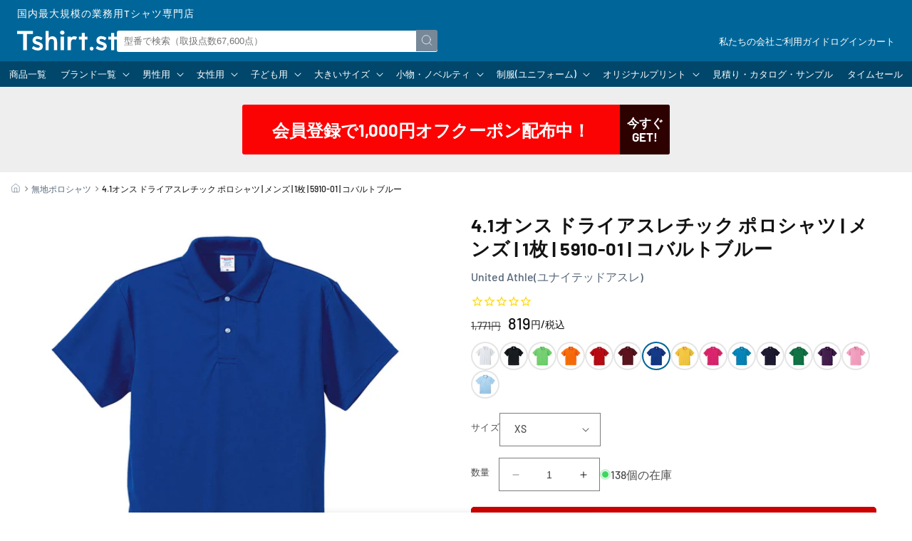

--- FILE ---
content_type: text/css
request_url: https://www.tshirt.st/cdn/shop/t/112/assets/header-banner.css?v=121618965823282566241750306975
body_size: -281
content:
.index .header-banner-container[data-home-hide=true]{display:none}.header-banner-container .banner-link{display:flex;justify-content:space-between;align-items:center;font-size:15px;font-weight:700;text-align:center}.header-banner-container .banner-body{flex:1;padding:0 1em}.header-banner-container .banner-button{display:flex;justify-content:center;align-items:center;width:40px;height:40px;font-size:10px;line-height:1.2}@media (min-width: 750px){.header-banner-container{background:var(--banner-bg-color);padding:var(--banner-padding-top) 0 var(--banner-padding-bottom)}.header-banner-container .banner-link{width:90%;max-width:600px;font-size:24px;margin:0 auto;border-radius:var(--banner-border-radius);overflow:hidden}.header-banner-container .banner-button{width:70px;height:70px;font-size:17px}}.event-banner{margin:1.5rem 0}.event-banner-link{margin:0 auto}.event-banner-image{width:100%}.event-banner-link:hover{opacity:.8}
/*# sourceMappingURL=/cdn/shop/t/112/assets/header-banner.css.map?v=121618965823282566241750306975 */


--- FILE ---
content_type: text/css
request_url: https://www.tshirt.st/cdn/shop/t/112/assets/component-menu-drawer.css?v=169179256663955477221750306975
body_size: 343
content:
.header__icon--menu{position:initial}menu-drawer>details[open]>summary:before{visibility:visible;opacity:1;transition:opacity var(--duration-default) ease,visibility var(--duration-default) ease}.menu-drawer{position:fixed;transform:translate(-100%);visibility:hidden;z-index:-1;left:0;top:0;bottom:0;width:100%;height:0;padding:0;background-color:#00000080;overflow-x:hidden;opacity:0}.js .menu-drawer{height:calc(100vh - 100%);height:calc(var(--viewport-height, 100vh) - (var(--header-bottom-position, 100%)))}.js details[open]>.menu-drawer,.js details[open]>.menu-drawer__submenu{transition:transform var(--duration-default) ease,visibility var(--duration-default) ease}.no-js details[open]>.menu-drawer,.js details[open].menu-opening>.menu-drawer{transform:translate(0);visibility:visible;opacity:1;height:100vh;z-index:10}details[open].menu-opening>.menu-drawer__submenu{background-color:#0000000d}@media screen and (min-width: 750px){.menu-drawer{width:40rem}}.menu-drawer__menu{border-bottom:1px solid var(--border)}.menu-drawer__menu .menu-drawer__menu{border:none}.menu-drawer__menu li{border-top:1px solid var(--border)}.menu-drawer__inner-container{position:relative;display:grid;grid-template-columns:1fr 4.4rem;align-items:flex-start;max-height:100%}.menu-drawer__navigation-container{display:grid;grid-template-rows:1fr auto;align-content:space-between;height:100%;background:#fff}.menu-drawer__navigation{padding:3rem 0 2rem}.menu-drawer__inner-submenu{height:100%;overflow-x:hidden;overflow-y:auto}.menu-drawer__menu-item{position:relative;padding:1rem 3rem;text-decoration:none;font-size:inherit;color:var(--base)}a.menu-drawer__menu-item>.icon-caret{position:absolute;height:.6rem;right:1.5rem;top:calc(50% - .2rem);transform:rotate(-90deg);transition:.2s linear}.menu-drawer summary.menu-drawer__menu-item{padding-right:5.2rem}.menu-drawer .is-opened>summary.menu-drawer__menu-item{background-color:#0000000d}.menu-drawer .is-opened>summary.menu-drawer__menu-item>.icon-caret{transform:rotate(-180deg)}.menu-drawer__menu-item--active,.menu-drawer__menu-item:focus,.menu-drawer__close-button:focus,.menu-drawer__menu-item:hover,.menu-drawer__close-button:hover{color:var(--base)}.menu-drawer__menu-item--active:hover{background-color:#0000000d}.menu-drawer__menu-item>.icon-arrow{position:absolute;right:2.5rem;top:50%;transform:translateY(-50%)}.menu-drawer__close-button{margin-top:1.5rem;padding:1.2rem 2.6rem;text-decoration:none;display:flex;align-items:center;font-size:1.4rem;width:100%;background-color:transparent;font-family:var(--font-body-family);font-style:var(--font-body-style);text-align:left;color:var(--base)}.menu-drawer__close-button .icon-arrow{transform:rotate(180deg);margin-right:1rem}.menu-drawer__utility-links{padding:2rem;background-color:rgba(var(--color-foreground),.03)}.menu-drawer__account{display:inline-flex;align-items:center;text-decoration:none;padding:1.2rem;margin-left:-1.2rem;font-size:1.4rem;color:var(--base)}.menu-drawer__account .icon-account{height:2rem;width:2rem;margin-right:1rem}.menu-drawer__account:hover .icon-account{transform:scale(1.07)}.menu-drawer .list-social{justify-content:flex-start;gap:1rem;margin-top:2rem}.menu-drawer .list-social:empty{display:none}.menu-drawer .list-social__link{padding:1.3rem 1.25rem}.menu-drawer .buttons{display:flex;justify-content:space-between;gap:1rem;margin:0 0 1rem}.menu-drawer a[class$=btn]{flex:1}.menu-drawer a[class$=btn]{display:block;font-size:14px;font-weight:700;line-height:1;text-align:center;padding:1em .5em;border:2px solid var(--link);border-radius:5px}.menu-drawer .secondary-btn{color:var(--link)}.menu-drawer .primary-btn{background-color:var(--link);color:#fff}.menu-opening .header__icon--summary{position:fixed;top:0;right:0;bottom:0;height:auto;z-index:11}.menu-opening .header__icon--summary span{align-items:flex-start;padding-top:1rem}.menu-drawer .global-links{list-style:disc;margin:3rem 0 0}.menu-drawer .global-item::marker{color:var(--corp)}.menu-drawer .global-link{color:var(--link);line-height:2}
/*# sourceMappingURL=/cdn/shop/t/112/assets/component-menu-drawer.css.map?v=169179256663955477221750306975 */


--- FILE ---
content_type: text/css
request_url: https://www.tshirt.st/cdn/shop/t/112/assets/product-review.css?v=179904155799807877921750306975
body_size: -37
content:
#stamped-main-widget{margin:1em 0!important}#stamped-main-widget .stamped-container{max-width:none}#stamped-main-widget .stamped-container ul.stamped-tabs,#stamped-main-widget .stamped-container ul.stamped-tabs li.active,#stamped-main-widget .new-review-form.stamped-visible{border:none}#stamped-main-widget .stamped-form-actions{display:flex;flex-direction:column;align-items:flex-start}#stamped-main-widget .stamped-form-actions .stamped-file-holder{display:flex;flex-wrap:wrap;gap:1rem;flex:1}#stamped-main-widget .stamped-file-uploader-btn,#stamped-main-widget .stamped-summary-actions-newreview,#stamped-main-widget .stamped-summary-actions-newquestion,#stamped-main-widget #stamped-button-submit{display:inline-flex;justify-content:center;align-items:center;font-size:1em!important;font-weight:700;line-height:1;min-height:5rem;padding:0 2em!important;border:none!important;border-radius:5px!important;transition:.2s linear;cursor:pointer}#stamped-main-widget .stamped-file-uploader-btn,#stamped-main-widget .stamped-summary-actions-newreview,#stamped-main-widget .stamped-summary-actions-newquestion{color:#666;background:#fff;box-shadow:0 0 0 2px #777 inset!important}#stamped-main-widget .stamped-summary-actions-newreview:before{color:inherit}#stamped-main-widget .stamped-file-uploader-btn:hover,#stamped-main-widget .stamped-summary-actions-newreview:hover,#stamped-main-widget .stamped-summary-actions-newquestion:hover{color:var(--hover);box-shadow:0 0 0 2px var(--hover) inset!important}#stamped-main-widget input.stamped-button.stamped-button-primary.button.button-primary.btn.btn-primary,#stamped-main-widget #stamped-button-submit{color:#fff;background-color:#069}#stamped-main-widget input.stamped-button.stamped-button-primary.button.button-primary.btn.btn-primary:hover,#stamped-main-widget #stamped-button-submit:hover{background-color:var(--hover)}#stamped-main-widget li#tab-questions[data-count][data-new-tab]:after,#stamped-main-widget li#tab-reviews[data-count]:after{display:inline-block;vertical-align:super;line-height:1;background:#999;color:#fff;margin-left:5px;border-radius:9px}#stamped-main-widget .stamped-file-uploader-btn-label2:before{content:"\5199\771f\3092\8ffd\52a0\3059\308b"!important}#stamped-main-widget .stamped-form-review-body>label{width:auto}#stamped-main-widget ::-webkit-input-placeholder{opacity:0}#stamped-main-widget ::-moz-placeholder{opacity:0}#stamped-main-widget :-ms-input-placeholder{opacity:0}#stamped-main-widget :-moz-placeholder{opacity:0}#stamped-main-widget ::placeholder{opacity:0}#stamped-main-widget .stamped-review-avatar{text-shadow:none}#stamped-main-widget .stamped-review-header-starratings{display:block;margin-top:.5rem}#stamped-main-widget .stamped-review-content{margin:2rem 0}#stamped-main-widget .stamped-review-header-title{margin:0 0 1rem}@media screen and (max-width: 749px){#stamped-main-widget .stamped-form-actions .stamped-file-holder{width:100%;margin:0 0 1.5rem}#stamped-main-widget .stamped-file-uploader,#stamped-main-widget #stamped-button-submit{width:100%}#stamped-main-widget .stamped-container[data-widget-show-upload=true] .stamped-file-uploader{display:block!important;margin-bottom:.5em}}@media screen and (min-width: 750px){#stamped-main-widget .stamped-form-actions{flex-direction:row;justify-content:flex-end}#stamped-main-widget .stamped-review-content{margin:3rem 0}}
/*# sourceMappingURL=/cdn/shop/t/112/assets/product-review.css.map?v=179904155799807877921750306975 */


--- FILE ---
content_type: text/css
request_url: https://www.tshirt.st/cdn/shop/t/112/assets/faq-section.css?v=17071209644723347171750306975
body_size: -217
content:
.section-faq .faq-title .title{margin:0}.section-faq .faq-title .title-desc{margin-top:1em}.section-faq .faq-items{display:grid;grid-template-columns:1fr;gap:1.5rem;margin:1.5em auto 0}.section-faq .faq-item{background:#fff;line-height:1.4;transition:.2s linear}.section-faq .faq-question{display:flex;justify-content:space-between;align-items:center;gap:1rem;font-weight:700;padding:1rem 1.5rem;cursor:pointer;transition:.2s linear}.section-faq .faq-question:hover{box-shadow:0 0 0 1px var(--corp) inset}.section-faq .faq-question:before{content:"Q";font-size:1.4em;font-weight:400;color:var(--corp);transition:.2s linear}.section-faq .faq-question:after{content:"";display:block;width:1em;height:1em;background:linear-gradient(var(--corp),var(--corp)) center center / 100% 1px no-repeat,linear-gradient(var(--corp),var(--corp)) center center / 1px 100% no-repeat;transition:.2s linear}.section-faq .faq-question:hover:after{transform:scale(1.2)}.section-faq .faq-question span{flex:1}.section-faq .faq-question::-webkit-details-marker{display:none}.section-faq .faq-item[open] .faq-question{color:#fff;background:var(--corp)}.section-faq .faq-item[open] .faq-question:before{color:#fff}.section-faq .faq-item[open] .faq-question:after{background:linear-gradient(#fff,#fff) center center / 100% 1px no-repeat,linear-gradient(transparent,transparent) center center / 1px 0 no-repeat}.section-faq .faq-answer{overflow:hidden}.section-faq .faq-answer .answer{display:flex;justify-content:space-between;align-items:center;gap:1rem;padding:0 1.5rem}.section-faq .faq-answer .answer:before{content:"A";font-size:1.4em;font-weight:400;color:var(--corp)}.section-faq .faq-answer .answer .content{flex:1}.section-faq .faq-answer .answer p:first-child{margin-top:0}.section-faq .faq-answer .answer p:last-child{margin-bottom:0}.section-faq .faq-answer .answer a{text-decoration:underline;color:var(--corp)}.section-faq .faq-answer .answer a:hover{color:#09f}.section-faq .faq-item[open] .answer{padding:1.5rem}@media (min-width: 750px){.section-faq .faq-items{max-width:72rem;gap:2rem;margin-top:2em}.section-faq .faq-item{line-height:1.6}.section-faq .faq-question{gap:1.5rem;padding:2rem 3rem}.section-faq .faq-answer .answer{gap:1.5rem;padding:0 3rem}.section-faq .faq-question:before,.section-faq .faq-answer .answer:before{font-size:1.6em}.section-faq .faq-item[open] .answer{padding:2rem 3rem}}
/*# sourceMappingURL=/cdn/shop/t/112/assets/faq-section.css.map?v=17071209644723347171750306975 */


--- FILE ---
content_type: text/css
request_url: https://www.tshirt.st/cdn/shop/t/112/assets/footer-brand.css?v=145125638921980820331750306975
body_size: -319
content:
.footer-brand-list .brand-link-list{display:grid;grid-template-columns:repeat(2,1fr);gap:1rem;list-style:none;padding:0;margin:0}.footer-brand-list .brand-link-list:after{content:"";display:block;flex:1}.footer-brand-list .brand-link-list .brand{text-align:center}.footer-brand-list .brand-link-list .brand-link{display:flex;flex-direction:column;gap:.5rem;color:var(--base);padding:1rem}.footer-brand-list .brand-link-list .brand-link:hover{background:#0000000d}.footer-brand-list .brand-link-list .brand-logo{max-width:10rem;height:6rem;aspect-ratio:5/3;margin:0 auto;overflow:hidden}.footer-brand-list .brand-link-list .brand-logo>*{display:block;width:100%;height:100%;object-fit:contain;object-position:center;mix-blend-mode:multiply}.footer-brand-list .brand-link-list .brand-logo svg{background-color:#0000001a}.footer-brand-list .brand-link-list .brand-name{font-size:min(max(12px,calc(.75rem + (1vw - 5.6px)/2)),14px);font-weight:700;line-height:1;margin:0}.footer-brand-list .brand-link-list .brand-name small{display:block;font-size:min(max(10px,calc(.625rem + (1vw - 5.6px)/2)),12px);font-weight:400;margin-top:.5em}@media (min-width: 560px){.footer-brand-list .brand-link-list{grid-template-columns:repeat(3,1fr)}}@media (min-width: 750px){.footer-brand-list .brand-link-list{grid-template-columns:repeat(5,1fr)}}@media (min-width: 960px){.footer-brand-list .brand-link-list{grid-template-columns:repeat(6,1fr)}}@media (min-width: 1280px){.footer-brand-list .brand-link-list{grid-template-columns:repeat(8,1fr)}}
/*# sourceMappingURL=/cdn/shop/t/112/assets/footer-brand.css.map?v=145125638921980820331750306975 */


--- FILE ---
content_type: text/javascript; charset=utf-8
request_url: https://www.tshirt.st/products/UA-01T-01-5912-01-084.js
body_size: 2696
content:
{"id":6001925882014,"title":"4.1オンス ドライ アスレチック ポロシャツ （ポケット付） | メンズ | 1枚 | 5912-01 | コバルトブルー","handle":"ua-01t-01-5912-01-084","description":"\u003cmeta charset=\"utf-8\"\u003e\u003ch2 class=\"lead\" data-mce-fragment=\"1\"\u003e大好評のドライアスレチックシリーズの便利なポケット付きポロ\u003c\/h2\u003e\u003cp data-mce-fragment=\"1\"\u003e\u003cmeta charset=\"utf-8\"\u003e\u003cspan data-mce-fragment=\"1\"\u003e4.1オンスドライアスレチックにポケットがつきました。サラサラな肌触りや豊富なサイズ展開が嬉しい\u003c\/span\u003e\u003c\/p\u003e\u003cp data-mce-fragment=\"1\"\u003e\u003cb data-mce-fragment=\"1\"\u003e素材：\u003c\/b\u003eポリエステル 100％ リバーシブルメッシュ\u003cbr\u003e\u003cstrong data-mce-fragment=\"1\"\u003e製造国：\u003c\/strong\u003e\u003cspan data-mce-fragment=\"1\"\u003eベトナム\u003c\/span\u003e\u003cbr data-mce-fragment=\"1\"\u003e\u003cb data-mce-fragment=\"1\"\u003eオンス：\u003c\/b\u003e4.1\u003cbr\u003e\u003cstrong data-mce-fragment=\"1\"\u003e特徴・ネーム\u003c\/strong\u003e\u003c\/p\u003e\u003cp data-mce-fragment=\"1\"\u003e\u003cstrong data-mce-fragment=\"1\"\u003e\u003cimg src=\"https:\/\/cdn.shopify.com\/s\/files\/1\/0297\/2247\/6628\/files\/ic1_dry_480x480.gif?v=1608582990\" alt=\"\" data-mce-fragment=\"1\" data-mce-src=\"https:\/\/cdn.shopify.com\/s\/files\/1\/0297\/2247\/6628\/files\/ic1_dry_480x480.gif?v=1608582990\"\u003e \u003cimg alt=\"\" src=\"https:\/\/cdn.shopify.com\/s\/files\/1\/0297\/2247\/6628\/files\/ic1_uvcut_480x480.gif?v=1608637461\" data-mce-fragment=\"1\" data-mce-src=\"https:\/\/cdn.shopify.com\/s\/files\/1\/0297\/2247\/6628\/files\/ic1_uvcut_480x480.gif?v=1608637461\"\u003e \u003cimg alt=\"\" src=\"https:\/\/cdn.shopify.com\/s\/files\/1\/0297\/2247\/6628\/files\/ic1_upf30_480x480.gif?v=1608637451\" data-mce-fragment=\"1\" data-mce-src=\"https:\/\/cdn.shopify.com\/s\/files\/1\/0297\/2247\/6628\/files\/ic1_upf30_480x480.gif?v=1608637451\"\u003e\u003cbr\u003e\u003c\/strong\u003e\u003c\/p\u003e\u003cp data-mce-fragment=\"1\"\u003e\u003cb data-mce-fragment=\"1\"\u003e\u003cspan data-mce-fragment=\"1\"\u003e襟はリブ仕様\u003cbr\u003e\u003c\/span\u003e\u003c\/b\u003e\u003cb data-mce-fragment=\"1\"\u003e\u003cspan data-mce-fragment=\"1\"\u003e・\u003c\/span\u003e\u003c\/b\u003eボタンカラ\u003cbr data-mce-fragment=\"1\"\u003e002.ブラック・086.ネイビー・2065.ブラック\/トロピカルピンク・2072.ブラック\/ターコイズブルー：黒色\u003cbr data-mce-fragment=\"1\"\u003eその他カラー：乳白色\u003cbr\u003e\u003cbr\u003e\u003cmeta charset=\"utf-8\"\u003e\u003c\/p\u003e\u003cp data-mce-fragment=\"1\"\u003e\u003cstrong\u003e各種注意事項\u003c\/strong\u003e\u003c\/p\u003e\u003cp class=\"caution\"\u003e\u003cstrong\u003e【ポリエステル素材に関しての取扱注意】\u003c\/strong\u003e\u003cbr\u003eポリエステル素材の製品は使用している染料の特徴として、プリントや熱加工時の状況、および保管環境・条件等により昇華移染（ブリード）を起こすことがあります。\u003cbr\u003e熱加工は120℃以下を推奨しますが、120℃以下でもブリードを起こすことがありますので温度管理にご注意ください。ブリードの発生をさらに抑制するためには、ローブリードインクのご使用を推奨いたします。\u003c\/p\u003e\u003cp class=\"caution\"\u003e\u003cstrong\u003e【襟ネームデザイン変更のお知らせ】\u003c\/strong\u003e\u003cbr\u003eブランド改定のため「United Athle」から「United Athle Sports」にネームデザインを変更いたします。\u003cbr\u003e新旧のネームが混在した状態でお届けする場合がありますが、ブランドネームの指定はお受けできかねますので、何卒ご理解・ご了承のほどお願い申し上げます。\u003c\/p\u003e\u003cp data-mce-fragment=\"1\"\u003e\u003cspan class=\"size2\" data-mce-fragment=\"1\"\u003e\u003c\/span\u003e\u003cspan class=\"dt_right\" data-mce-fragment=\"1\"\u003e単位：cm\u003c\/span\u003e\u003c\/p\u003e\u003cdiv class=\"block_size\" data-mce-fragment=\"1\"\u003e\n\u003cdiv class=\"size_table\" data-mce-fragment=\"1\"\u003e\n\u003ctable class=\"tb_size\" data-mce-fragment=\"1\"\u003e\u003ctbody data-mce-fragment=\"1\"\u003e\n\u003ctr data-mce-fragment=\"1\"\u003e\n\u003cth data-mce-fragment=\"1\"\u003e\u003c\/th\u003e\n\u003cth data-mce-fragment=\"1\"\u003eXS\u003c\/th\u003e\n\u003cth data-mce-fragment=\"1\"\u003eS\u003c\/th\u003e\n\u003cth data-mce-fragment=\"1\"\u003eM\u003c\/th\u003e\n\u003cth data-mce-fragment=\"1\"\u003eL\u003c\/th\u003e\n\u003cth data-mce-fragment=\"1\"\u003eXL\u003c\/th\u003e\n\u003cth data-mce-fragment=\"1\"\u003eXXL\u003c\/th\u003e\n\u003cth data-mce-fragment=\"1\"\u003eXXXL\u003c\/th\u003e\n\u003cth data-mce-fragment=\"1\"\u003eXXXXL\u003c\/th\u003e\n\u003c\/tr\u003e\n\u003ctr data-mce-fragment=\"1\"\u003e\n\u003cth data-mce-fragment=\"1\"\u003e身丈\u003c\/th\u003e\n\u003ctd data-mce-fragment=\"1\"\u003e60\u003c\/td\u003e\n\u003ctd data-mce-fragment=\"1\"\u003e65\u003c\/td\u003e\n\u003ctd data-mce-fragment=\"1\"\u003e68\u003c\/td\u003e\n\u003ctd data-mce-fragment=\"1\"\u003e71\u003c\/td\u003e\n\u003ctd data-mce-fragment=\"1\"\u003e74\u003c\/td\u003e\n\u003ctd data-mce-fragment=\"1\"\u003e77\u003c\/td\u003e\n\u003ctd data-mce-fragment=\"1\"\u003e80\u003c\/td\u003e\n\u003ctd data-mce-fragment=\"1\"\u003e83\u003c\/td\u003e\n\u003c\/tr\u003e\n\u003ctr data-mce-fragment=\"1\"\u003e\n\u003cth data-mce-fragment=\"1\"\u003e身幅\u003c\/th\u003e\n\u003ctd data-mce-fragment=\"1\"\u003e43\u003c\/td\u003e\n\u003ctd data-mce-fragment=\"1\"\u003e48\u003c\/td\u003e\n\u003ctd data-mce-fragment=\"1\"\u003e51\u003c\/td\u003e\n\u003ctd data-mce-fragment=\"1\"\u003e54\u003c\/td\u003e\n\u003ctd data-mce-fragment=\"1\"\u003e57\u003c\/td\u003e\n\u003ctd data-mce-fragment=\"1\"\u003e60\u003c\/td\u003e\n\u003ctd data-mce-fragment=\"1\"\u003e64\u003c\/td\u003e\n\u003ctd data-mce-fragment=\"1\"\u003e68\u003c\/td\u003e\n\u003c\/tr\u003e\n\u003ctr data-mce-fragment=\"1\"\u003e\n\u003cth data-mce-fragment=\"1\"\u003e肩幅\u003c\/th\u003e\n\u003ctd data-mce-fragment=\"1\"\u003e41\u003c\/td\u003e\n\u003ctd data-mce-fragment=\"1\"\u003e45\u003c\/td\u003e\n\u003ctd data-mce-fragment=\"1\"\u003e47\u003c\/td\u003e\n\u003ctd data-mce-fragment=\"1\"\u003e49\u003c\/td\u003e\n\u003ctd data-mce-fragment=\"1\"\u003e51\u003c\/td\u003e\n\u003ctd data-mce-fragment=\"1\"\u003e54\u003c\/td\u003e\n\u003ctd data-mce-fragment=\"1\"\u003e57\u003c\/td\u003e\n\u003ctd data-mce-fragment=\"1\"\u003e60\u003c\/td\u003e\n\u003c\/tr\u003e\n\u003ctr data-mce-fragment=\"1\"\u003e\n\u003cth data-mce-fragment=\"1\"\u003e袖丈\u003c\/th\u003e\n\u003ctd data-mce-fragment=\"1\"\u003e19\u003c\/td\u003e\n\u003ctd data-mce-fragment=\"1\"\u003e20\u003c\/td\u003e\n\u003ctd data-mce-fragment=\"1\"\u003e21\u003c\/td\u003e\n\u003ctd data-mce-fragment=\"1\"\u003e22\u003c\/td\u003e\n\u003ctd data-mce-fragment=\"1\"\u003e23\u003c\/td\u003e\n\u003ctd data-mce-fragment=\"1\"\u003e25\u003c\/td\u003e\n\u003ctd data-mce-fragment=\"1\"\u003e26\u003c\/td\u003e\n\u003ctd data-mce-fragment=\"1\"\u003e27\u003c\/td\u003e\n\u003c\/tr\u003e\n\u003ctr data-mce-fragment=\"1\"\u003e\n\u003cth data-mce-fragment=\"1\"\u003eポケット(WxH)\u003c\/th\u003e\n\u003ctd class=\"sep\" data-mce-fragment=\"1\"\u003e9.5\u003cbr data-mce-fragment=\"1\"\u003ex\u003cbr data-mce-fragment=\"1\"\u003e11.5\u003c\/td\u003e\n\u003ctd class=\"sep\" data-mce-fragment=\"1\"\u003e10.0\u003cbr data-mce-fragment=\"1\"\u003ex\u003cbr data-mce-fragment=\"1\"\u003e12.0\u003c\/td\u003e\n\u003ctd colspan=\"2\" class=\"sep\" data-mce-fragment=\"1\"\u003e10.5\u003cbr data-mce-fragment=\"1\"\u003ex\u003cbr data-mce-fragment=\"1\"\u003e12.5\u003c\/td\u003e\n\u003ctd colspan=\"2\" class=\"sep\" data-mce-fragment=\"1\"\u003e11.0\u003cbr data-mce-fragment=\"1\"\u003ex\u003cbr data-mce-fragment=\"1\"\u003e13.0\u003c\/td\u003e\n\u003ctd colspan=\"2\" class=\"sep\" data-mce-fragment=\"1\"\u003e11.5\u003cbr data-mce-fragment=\"1\"\u003ex\u003cbr data-mce-fragment=\"1\"\u003e13.5\u003c\/td\u003e\n\u003c\/tr\u003e\n\u003ctr data-mce-fragment=\"1\"\u003e\n\u003cth data-mce-fragment=\"1\"\u003e脇仕様\u003c\/th\u003e\n\u003ctd colspan=\"8\" data-mce-fragment=\"1\"\u003e横割り仕様\u003c\/td\u003e\n\u003c\/tr\u003e\n\u003c\/tbody\u003e\u003c\/table\u003e\n\u003cul\u003e\u003cli\u003e写真のカラーは可能な限り実際の商品に色味を近づけていますが、WEBの性質上ご使用のパソコンの設定や環境でカラーが若干異なります。\u003c\/li\u003e\u003c\/ul\u003e\n\u003c\/div\u003e\n\u003cul class=\"sc-itemlist\"\u003e\n\u003cli data-handle=\"UA-01T-04-5912-01-084\"\u003eBIGサイズ\u003c\/li\u003e\n\u003cli data-handle=\"ua-01t-01-5910-01-069\"\u003e同オンスのドライアスレチック ポロシャツ（5910-01）\u003c\/li\u003e\n\u003cli data-handle=\"ua-01t-01-5921-01-001\"\u003e同オンスのドライ アスレチック ポロシャツ （ボタンダウン）（ポケット付）（5921-01）\u003c\/li\u003e\n\u003c\/ul\u003e\n\u003c\/div\u003e","published_at":"2020-12-14T19:05:07+09:00","created_at":"2020-12-31T12:55:11+09:00","vendor":"United Athle(ユナイテッドアスレ)","type":"無地ポロシャツ","tags":["5912-01","L","M","M\/C_MEN","M\/C_MEN_無地ポロシャツ","M\/C_UnitedAthle","M\/C_UnitedAthle_ポロシャツ","M\/C_UV","M\/C_ポケットあり-polo","M\/C_ポリエステル-polo","M\/C_レギュラーカラー-polo","MEN","S","XL","XS","コバルトブルー"],"price":81900,"price_min":81900,"price_max":81900,"available":true,"price_varies":false,"compare_at_price":177100,"compare_at_price_min":177100,"compare_at_price_max":177100,"compare_at_price_varies":false,"variants":[{"id":37318357057694,"title":"コバルトブルー \/ XS","option1":"コバルトブルー","option2":"XS","option3":null,"sku":"UA-01T-01-5912-01-084-01","requires_shipping":true,"taxable":false,"featured_image":null,"available":true,"name":"4.1オンス ドライ アスレチック ポロシャツ （ポケット付） | メンズ | 1枚 | 5912-01 | コバルトブルー - コバルトブルー \/ XS","public_title":"コバルトブルー \/ XS","options":["コバルトブルー","XS"],"price":81900,"weight":0,"compare_at_price":177100,"inventory_management":"shopify","barcode":"4527078328059","quantity_rule":{"min":1,"max":null,"increment":1},"quantity_price_breaks":[],"requires_selling_plan":false,"selling_plan_allocations":[]},{"id":37318357090462,"title":"コバルトブルー \/ S","option1":"コバルトブルー","option2":"S","option3":null,"sku":"UA-01T-01-5912-01-084-02","requires_shipping":true,"taxable":false,"featured_image":null,"available":true,"name":"4.1オンス ドライ アスレチック ポロシャツ （ポケット付） | メンズ | 1枚 | 5912-01 | コバルトブルー - コバルトブルー \/ S","public_title":"コバルトブルー \/ S","options":["コバルトブルー","S"],"price":81900,"weight":0,"compare_at_price":177100,"inventory_management":"shopify","barcode":"4527078328066","quantity_rule":{"min":1,"max":null,"increment":1},"quantity_price_breaks":[],"requires_selling_plan":false,"selling_plan_allocations":[]},{"id":37318357123230,"title":"コバルトブルー \/ M","option1":"コバルトブルー","option2":"M","option3":null,"sku":"UA-01T-01-5912-01-084-03","requires_shipping":true,"taxable":false,"featured_image":null,"available":true,"name":"4.1オンス ドライ アスレチック ポロシャツ （ポケット付） | メンズ | 1枚 | 5912-01 | コバルトブルー - コバルトブルー \/ M","public_title":"コバルトブルー \/ M","options":["コバルトブルー","M"],"price":81900,"weight":0,"compare_at_price":177100,"inventory_management":"shopify","barcode":"4527078328073","quantity_rule":{"min":1,"max":null,"increment":1},"quantity_price_breaks":[],"requires_selling_plan":false,"selling_plan_allocations":[]},{"id":37318357155998,"title":"コバルトブルー \/ L","option1":"コバルトブルー","option2":"L","option3":null,"sku":"UA-01T-01-5912-01-084-04","requires_shipping":true,"taxable":false,"featured_image":null,"available":true,"name":"4.1オンス ドライ アスレチック ポロシャツ （ポケット付） | メンズ | 1枚 | 5912-01 | コバルトブルー - コバルトブルー \/ L","public_title":"コバルトブルー \/ L","options":["コバルトブルー","L"],"price":81900,"weight":0,"compare_at_price":177100,"inventory_management":"shopify","barcode":"4527078328080","quantity_rule":{"min":1,"max":null,"increment":1},"quantity_price_breaks":[],"requires_selling_plan":false,"selling_plan_allocations":[]},{"id":37318357188766,"title":"コバルトブルー \/ XL","option1":"コバルトブルー","option2":"XL","option3":null,"sku":"UA-01T-01-5912-01-084-05","requires_shipping":true,"taxable":false,"featured_image":null,"available":true,"name":"4.1オンス ドライ アスレチック ポロシャツ （ポケット付） | メンズ | 1枚 | 5912-01 | コバルトブルー - コバルトブルー \/ XL","public_title":"コバルトブルー \/ XL","options":["コバルトブルー","XL"],"price":81900,"weight":0,"compare_at_price":177100,"inventory_management":"shopify","barcode":"4527078328097","quantity_rule":{"min":1,"max":null,"increment":1},"quantity_price_breaks":[],"requires_selling_plan":false,"selling_plan_allocations":[]}],"images":["\/\/cdn.shopify.com\/s\/files\/1\/0453\/6533\/0078\/products\/cppg_5912-01_d5bfdd93-a363-447a-a06c-1515e4e3a179.jpg?v=1667287887","\/\/cdn.shopify.com\/s\/files\/1\/0453\/6533\/0078\/products\/UA_5912-01_084_c28bd748-7d21-4bb4-ac8b-f76d795aaf2d.jpg?v=1682056927","\/\/cdn.shopify.com\/s\/files\/1\/0453\/6533\/0078\/products\/5912-01_1_9189cc47-9610-438e-bbcc-bf73a9d71f80.jpg?v=1682056927","\/\/cdn.shopify.com\/s\/files\/1\/0453\/6533\/0078\/products\/5912-01_2_3f3867ac-3e5c-430c-ae86-6b884f20ba60.jpg?v=1682056927","\/\/cdn.shopify.com\/s\/files\/1\/0453\/6533\/0078\/products\/5912-01_3_80e3ba2a-8b80-4787-9276-63b72fd2bee6.jpg?v=1682056927","\/\/cdn.shopify.com\/s\/files\/1\/0453\/6533\/0078\/products\/5912-01_4_7966abcd-f083-40ef-9cab-dd7a5c719937.jpg?v=1682056927","\/\/cdn.shopify.com\/s\/files\/1\/0453\/6533\/0078\/products\/5912-01_5_c051ddf8-54a7-4edb-8796-0ae80925f0f5.jpg?v=1682056927","\/\/cdn.shopify.com\/s\/files\/1\/0453\/6533\/0078\/products\/5912-01_6_400f53c1-21cd-4a8c-8d1e-e6f6d2905286.jpg?v=1682056927","\/\/cdn.shopify.com\/s\/files\/1\/0453\/6533\/0078\/products\/5912-01_7_b53d6bad-afd4-47cb-9623-10c620203a15.jpg?v=1682056927","\/\/cdn.shopify.com\/s\/files\/1\/0453\/6533\/0078\/products\/5912-01_8_7b99270d-9c03-45d8-b657-453db23731ed.jpg?v=1682056927","\/\/cdn.shopify.com\/s\/files\/1\/0453\/6533\/0078\/products\/5912-01_9_3f8b111d-9c30-44bb-a37f-c801a0d84748.jpg?v=1682056927","\/\/cdn.shopify.com\/s\/files\/1\/0453\/6533\/0078\/products\/5912-01_10_ff36e93e-0afc-41de-97cc-95b2ac436031.jpg?v=1682056927","\/\/cdn.shopify.com\/s\/files\/1\/0453\/6533\/0078\/products\/5912-01_11_8782a61b-6e7a-463d-9075-5f58ed669092.jpg?v=1682056927","\/\/cdn.shopify.com\/s\/files\/1\/0453\/6533\/0078\/products\/5912-01_12_7b6803ed-d871-4696-9c44-c701bfc20c08.jpg?v=1682056927","\/\/cdn.shopify.com\/s\/files\/1\/0453\/6533\/0078\/products\/5912-01_13_d8696065-0834-438c-81b1-59e815b9b304.jpg?v=1682056927","\/\/cdn.shopify.com\/s\/files\/1\/0453\/6533\/0078\/products\/5912-01_14_458501fa-63c3-42e4-9957-744095c91b49.jpg?v=1682056927","\/\/cdn.shopify.com\/s\/files\/1\/0453\/6533\/0078\/products\/5912-01_15_6161c80c-8dcf-46b4-9337-382283eacb65.jpg?v=1682056927","\/\/cdn.shopify.com\/s\/files\/1\/0453\/6533\/0078\/products\/5912-01_16_700f5de3-e5b5-4369-a542-a7fa3fa74b91.jpg?v=1682056927","\/\/cdn.shopify.com\/s\/files\/1\/0453\/6533\/0078\/products\/5912-01_17_81c09885-42ba-4142-890b-02961356bdc9.jpg?v=1682056927","\/\/cdn.shopify.com\/s\/files\/1\/0453\/6533\/0078\/products\/5912-01_18_2f3c1829-651e-422d-a87e-72098513ccb9.jpg?v=1682056927","\/\/cdn.shopify.com\/s\/files\/1\/0453\/6533\/0078\/products\/5912-01_19_13aeabbd-2ac7-4e7e-b181-e6fa4129753d.jpg?v=1682056927"],"featured_image":"\/\/cdn.shopify.com\/s\/files\/1\/0453\/6533\/0078\/products\/cppg_5912-01_d5bfdd93-a363-447a-a06c-1515e4e3a179.jpg?v=1667287887","options":[{"name":"カラー","position":1,"values":["コバルトブルー"]},{"name":"サイズ","position":2,"values":["XS","S","M","L","XL"]}],"url":"\/products\/ua-01t-01-5912-01-084","media":[{"alt":null,"id":27208909947038,"position":1,"preview_image":{"aspect_ratio":1.0,"height":1200,"width":1200,"src":"https:\/\/cdn.shopify.com\/s\/files\/1\/0453\/6533\/0078\/products\/cppg_5912-01_d5bfdd93-a363-447a-a06c-1515e4e3a179.jpg?v=1667287887"},"aspect_ratio":1.0,"height":1200,"media_type":"image","src":"https:\/\/cdn.shopify.com\/s\/files\/1\/0453\/6533\/0078\/products\/cppg_5912-01_d5bfdd93-a363-447a-a06c-1515e4e3a179.jpg?v=1667287887","width":1200},{"alt":null,"id":28212958658718,"position":2,"preview_image":{"aspect_ratio":1.0,"height":1200,"width":1200,"src":"https:\/\/cdn.shopify.com\/s\/files\/1\/0453\/6533\/0078\/products\/UA_5912-01_084_c28bd748-7d21-4bb4-ac8b-f76d795aaf2d.jpg?v=1682056927"},"aspect_ratio":1.0,"height":1200,"media_type":"image","src":"https:\/\/cdn.shopify.com\/s\/files\/1\/0453\/6533\/0078\/products\/UA_5912-01_084_c28bd748-7d21-4bb4-ac8b-f76d795aaf2d.jpg?v=1682056927","width":1200},{"alt":null,"id":27218922766494,"position":3,"preview_image":{"aspect_ratio":1.0,"height":1200,"width":1200,"src":"https:\/\/cdn.shopify.com\/s\/files\/1\/0453\/6533\/0078\/products\/5912-01_1_9189cc47-9610-438e-bbcc-bf73a9d71f80.jpg?v=1682056927"},"aspect_ratio":1.0,"height":1200,"media_type":"image","src":"https:\/\/cdn.shopify.com\/s\/files\/1\/0453\/6533\/0078\/products\/5912-01_1_9189cc47-9610-438e-bbcc-bf73a9d71f80.jpg?v=1682056927","width":1200},{"alt":null,"id":27218922799262,"position":4,"preview_image":{"aspect_ratio":1.0,"height":1200,"width":1200,"src":"https:\/\/cdn.shopify.com\/s\/files\/1\/0453\/6533\/0078\/products\/5912-01_2_3f3867ac-3e5c-430c-ae86-6b884f20ba60.jpg?v=1682056927"},"aspect_ratio":1.0,"height":1200,"media_type":"image","src":"https:\/\/cdn.shopify.com\/s\/files\/1\/0453\/6533\/0078\/products\/5912-01_2_3f3867ac-3e5c-430c-ae86-6b884f20ba60.jpg?v=1682056927","width":1200},{"alt":null,"id":27218922832030,"position":5,"preview_image":{"aspect_ratio":1.0,"height":1200,"width":1200,"src":"https:\/\/cdn.shopify.com\/s\/files\/1\/0453\/6533\/0078\/products\/5912-01_3_80e3ba2a-8b80-4787-9276-63b72fd2bee6.jpg?v=1682056927"},"aspect_ratio":1.0,"height":1200,"media_type":"image","src":"https:\/\/cdn.shopify.com\/s\/files\/1\/0453\/6533\/0078\/products\/5912-01_3_80e3ba2a-8b80-4787-9276-63b72fd2bee6.jpg?v=1682056927","width":1200},{"alt":null,"id":27218922864798,"position":6,"preview_image":{"aspect_ratio":1.0,"height":1200,"width":1200,"src":"https:\/\/cdn.shopify.com\/s\/files\/1\/0453\/6533\/0078\/products\/5912-01_4_7966abcd-f083-40ef-9cab-dd7a5c719937.jpg?v=1682056927"},"aspect_ratio":1.0,"height":1200,"media_type":"image","src":"https:\/\/cdn.shopify.com\/s\/files\/1\/0453\/6533\/0078\/products\/5912-01_4_7966abcd-f083-40ef-9cab-dd7a5c719937.jpg?v=1682056927","width":1200},{"alt":null,"id":27218922897566,"position":7,"preview_image":{"aspect_ratio":1.0,"height":1200,"width":1200,"src":"https:\/\/cdn.shopify.com\/s\/files\/1\/0453\/6533\/0078\/products\/5912-01_5_c051ddf8-54a7-4edb-8796-0ae80925f0f5.jpg?v=1682056927"},"aspect_ratio":1.0,"height":1200,"media_type":"image","src":"https:\/\/cdn.shopify.com\/s\/files\/1\/0453\/6533\/0078\/products\/5912-01_5_c051ddf8-54a7-4edb-8796-0ae80925f0f5.jpg?v=1682056927","width":1200},{"alt":null,"id":27218922930334,"position":8,"preview_image":{"aspect_ratio":1.0,"height":1200,"width":1200,"src":"https:\/\/cdn.shopify.com\/s\/files\/1\/0453\/6533\/0078\/products\/5912-01_6_400f53c1-21cd-4a8c-8d1e-e6f6d2905286.jpg?v=1682056927"},"aspect_ratio":1.0,"height":1200,"media_type":"image","src":"https:\/\/cdn.shopify.com\/s\/files\/1\/0453\/6533\/0078\/products\/5912-01_6_400f53c1-21cd-4a8c-8d1e-e6f6d2905286.jpg?v=1682056927","width":1200},{"alt":null,"id":27218922963102,"position":9,"preview_image":{"aspect_ratio":1.0,"height":1200,"width":1200,"src":"https:\/\/cdn.shopify.com\/s\/files\/1\/0453\/6533\/0078\/products\/5912-01_7_b53d6bad-afd4-47cb-9623-10c620203a15.jpg?v=1682056927"},"aspect_ratio":1.0,"height":1200,"media_type":"image","src":"https:\/\/cdn.shopify.com\/s\/files\/1\/0453\/6533\/0078\/products\/5912-01_7_b53d6bad-afd4-47cb-9623-10c620203a15.jpg?v=1682056927","width":1200},{"alt":null,"id":27218922995870,"position":10,"preview_image":{"aspect_ratio":1.0,"height":1200,"width":1200,"src":"https:\/\/cdn.shopify.com\/s\/files\/1\/0453\/6533\/0078\/products\/5912-01_8_7b99270d-9c03-45d8-b657-453db23731ed.jpg?v=1682056927"},"aspect_ratio":1.0,"height":1200,"media_type":"image","src":"https:\/\/cdn.shopify.com\/s\/files\/1\/0453\/6533\/0078\/products\/5912-01_8_7b99270d-9c03-45d8-b657-453db23731ed.jpg?v=1682056927","width":1200},{"alt":null,"id":27218923028638,"position":11,"preview_image":{"aspect_ratio":1.0,"height":1200,"width":1200,"src":"https:\/\/cdn.shopify.com\/s\/files\/1\/0453\/6533\/0078\/products\/5912-01_9_3f8b111d-9c30-44bb-a37f-c801a0d84748.jpg?v=1682056927"},"aspect_ratio":1.0,"height":1200,"media_type":"image","src":"https:\/\/cdn.shopify.com\/s\/files\/1\/0453\/6533\/0078\/products\/5912-01_9_3f8b111d-9c30-44bb-a37f-c801a0d84748.jpg?v=1682056927","width":1200},{"alt":null,"id":27218923061406,"position":12,"preview_image":{"aspect_ratio":1.0,"height":1200,"width":1200,"src":"https:\/\/cdn.shopify.com\/s\/files\/1\/0453\/6533\/0078\/products\/5912-01_10_ff36e93e-0afc-41de-97cc-95b2ac436031.jpg?v=1682056927"},"aspect_ratio":1.0,"height":1200,"media_type":"image","src":"https:\/\/cdn.shopify.com\/s\/files\/1\/0453\/6533\/0078\/products\/5912-01_10_ff36e93e-0afc-41de-97cc-95b2ac436031.jpg?v=1682056927","width":1200},{"alt":null,"id":27218925813918,"position":13,"preview_image":{"aspect_ratio":1.0,"height":1200,"width":1200,"src":"https:\/\/cdn.shopify.com\/s\/files\/1\/0453\/6533\/0078\/products\/5912-01_11_8782a61b-6e7a-463d-9075-5f58ed669092.jpg?v=1682056927"},"aspect_ratio":1.0,"height":1200,"media_type":"image","src":"https:\/\/cdn.shopify.com\/s\/files\/1\/0453\/6533\/0078\/products\/5912-01_11_8782a61b-6e7a-463d-9075-5f58ed669092.jpg?v=1682056927","width":1200},{"alt":null,"id":27218925846686,"position":14,"preview_image":{"aspect_ratio":1.0,"height":1200,"width":1200,"src":"https:\/\/cdn.shopify.com\/s\/files\/1\/0453\/6533\/0078\/products\/5912-01_12_7b6803ed-d871-4696-9c44-c701bfc20c08.jpg?v=1682056927"},"aspect_ratio":1.0,"height":1200,"media_type":"image","src":"https:\/\/cdn.shopify.com\/s\/files\/1\/0453\/6533\/0078\/products\/5912-01_12_7b6803ed-d871-4696-9c44-c701bfc20c08.jpg?v=1682056927","width":1200},{"alt":null,"id":27218925879454,"position":15,"preview_image":{"aspect_ratio":1.0,"height":1200,"width":1200,"src":"https:\/\/cdn.shopify.com\/s\/files\/1\/0453\/6533\/0078\/products\/5912-01_13_d8696065-0834-438c-81b1-59e815b9b304.jpg?v=1682056927"},"aspect_ratio":1.0,"height":1200,"media_type":"image","src":"https:\/\/cdn.shopify.com\/s\/files\/1\/0453\/6533\/0078\/products\/5912-01_13_d8696065-0834-438c-81b1-59e815b9b304.jpg?v=1682056927","width":1200},{"alt":null,"id":27218925912222,"position":16,"preview_image":{"aspect_ratio":1.0,"height":1200,"width":1200,"src":"https:\/\/cdn.shopify.com\/s\/files\/1\/0453\/6533\/0078\/products\/5912-01_14_458501fa-63c3-42e4-9957-744095c91b49.jpg?v=1682056927"},"aspect_ratio":1.0,"height":1200,"media_type":"image","src":"https:\/\/cdn.shopify.com\/s\/files\/1\/0453\/6533\/0078\/products\/5912-01_14_458501fa-63c3-42e4-9957-744095c91b49.jpg?v=1682056927","width":1200},{"alt":null,"id":27218925944990,"position":17,"preview_image":{"aspect_ratio":1.0,"height":1200,"width":1200,"src":"https:\/\/cdn.shopify.com\/s\/files\/1\/0453\/6533\/0078\/products\/5912-01_15_6161c80c-8dcf-46b4-9337-382283eacb65.jpg?v=1682056927"},"aspect_ratio":1.0,"height":1200,"media_type":"image","src":"https:\/\/cdn.shopify.com\/s\/files\/1\/0453\/6533\/0078\/products\/5912-01_15_6161c80c-8dcf-46b4-9337-382283eacb65.jpg?v=1682056927","width":1200},{"alt":null,"id":27218925977758,"position":18,"preview_image":{"aspect_ratio":1.0,"height":1200,"width":1200,"src":"https:\/\/cdn.shopify.com\/s\/files\/1\/0453\/6533\/0078\/products\/5912-01_16_700f5de3-e5b5-4369-a542-a7fa3fa74b91.jpg?v=1682056927"},"aspect_ratio":1.0,"height":1200,"media_type":"image","src":"https:\/\/cdn.shopify.com\/s\/files\/1\/0453\/6533\/0078\/products\/5912-01_16_700f5de3-e5b5-4369-a542-a7fa3fa74b91.jpg?v=1682056927","width":1200},{"alt":null,"id":27218926010526,"position":19,"preview_image":{"aspect_ratio":1.0,"height":1200,"width":1200,"src":"https:\/\/cdn.shopify.com\/s\/files\/1\/0453\/6533\/0078\/products\/5912-01_17_81c09885-42ba-4142-890b-02961356bdc9.jpg?v=1682056927"},"aspect_ratio":1.0,"height":1200,"media_type":"image","src":"https:\/\/cdn.shopify.com\/s\/files\/1\/0453\/6533\/0078\/products\/5912-01_17_81c09885-42ba-4142-890b-02961356bdc9.jpg?v=1682056927","width":1200},{"alt":null,"id":27218926043294,"position":20,"preview_image":{"aspect_ratio":1.0,"height":1200,"width":1200,"src":"https:\/\/cdn.shopify.com\/s\/files\/1\/0453\/6533\/0078\/products\/5912-01_18_2f3c1829-651e-422d-a87e-72098513ccb9.jpg?v=1682056927"},"aspect_ratio":1.0,"height":1200,"media_type":"image","src":"https:\/\/cdn.shopify.com\/s\/files\/1\/0453\/6533\/0078\/products\/5912-01_18_2f3c1829-651e-422d-a87e-72098513ccb9.jpg?v=1682056927","width":1200},{"alt":null,"id":27218926076062,"position":21,"preview_image":{"aspect_ratio":1.0,"height":1200,"width":1200,"src":"https:\/\/cdn.shopify.com\/s\/files\/1\/0453\/6533\/0078\/products\/5912-01_19_13aeabbd-2ac7-4e7e-b181-e6fa4129753d.jpg?v=1682056927"},"aspect_ratio":1.0,"height":1200,"media_type":"image","src":"https:\/\/cdn.shopify.com\/s\/files\/1\/0453\/6533\/0078\/products\/5912-01_19_13aeabbd-2ac7-4e7e-b181-e6fa4129753d.jpg?v=1682056927","width":1200}],"requires_selling_plan":false,"selling_plan_groups":[]}

--- FILE ---
content_type: text/javascript; charset=utf-8
request_url: https://www.tshirt.st/products/ua-01t-01-5910-01-084.js
body_size: 2863
content:
{"id":6001924866206,"title":"4.1オンス ドライアスレチック ポロシャツ | メンズ | 1枚 | 5910-01 | コバルトブルー","handle":"ua-01t-01-5910-01-084","description":"\u003ch2\u003eベーシックデザインにドライ生地を採用したアクティブポロシャツ\u003c\/h2\u003e\u003cp class=\"text\" data-mce-fragment=\"1\"\u003eStyle No.5900-01と同生地をを使用した、多機能ドライポロシャツ。機能性・コストパフォーマンスを兼ね備えながら、豊富なカラー・サイズ展開でユニフォーム用途として人気。\u003c\/p\u003e\u003cp data-mce-fragment=\"1\"\u003e\u003cb data-mce-fragment=\"1\"\u003e素材：\u003c\/b\u003eポリエステル 100％ リバーシブルメッシュ\u003cbr\u003e\u003cb data-mce-fragment=\"1\"\u003e製造国：\u003c\/b\u003e\u003cspan data-mce-fragment=\"1\"\u003eベトナム＆ミャンマー\u003c\/span\u003e\u003cbr data-mce-fragment=\"1\"\u003e\u003cb data-mce-fragment=\"1\"\u003eオンス：\u003c\/b\u003e4.1\u003cbr\u003e\u003cstrong data-mce-fragment=\"1\"\u003e特徴・ネーム\u003c\/strong\u003e\u003c\/p\u003e\u003cp data-mce-fragment=\"1\"\u003e\u003cstrong data-mce-fragment=\"1\"\u003e\u003cimg src=\"https:\/\/cdn.shopify.com\/s\/files\/1\/0297\/2247\/6628\/files\/ic1_dry_480x480.gif?v=1608582990\" alt=\"\" data-mce-fragment=\"1\" data-mce-src=\"https:\/\/cdn.shopify.com\/s\/files\/1\/0297\/2247\/6628\/files\/ic1_dry_480x480.gif?v=1608582990\"\u003e　\u003cimg alt=\"\" src=\"https:\/\/cdn.shopify.com\/s\/files\/1\/0297\/2247\/6628\/files\/ic1_uvcut_480x480.gif?v=1608637461\" data-mce-fragment=\"1\" data-mce-src=\"https:\/\/cdn.shopify.com\/s\/files\/1\/0297\/2247\/6628\/files\/ic1_uvcut_480x480.gif?v=1608637461\"\u003e　\u003cimg alt=\"\" src=\"https:\/\/cdn.shopify.com\/s\/files\/1\/0297\/2247\/6628\/files\/ic1_upf30_480x480.gif?v=1608637451\" data-mce-fragment=\"1\" data-mce-src=\"https:\/\/cdn.shopify.com\/s\/files\/1\/0297\/2247\/6628\/files\/ic1_upf30_480x480.gif?v=1608637451\"\u003e　\u003cimg alt=\"\" src=\"https:\/\/cdn.shopify.com\/s\/files\/1\/0297\/2247\/6628\/files\/logo_uasports_480x480.jpg?v=1608637472\" data-mce-fragment=\"1\" data-mce-src=\"https:\/\/cdn.shopify.com\/s\/files\/1\/0297\/2247\/6628\/files\/logo_uasports_480x480.jpg?v=1608637472\"\u003e\u003c\/strong\u003e\u003c\/p\u003e\u003cp data-mce-fragment=\"1\"\u003e\u003cb data-mce-fragment=\"1\"\u003e\u003cspan data-mce-fragment=\"1\"\u003e襟はリブ仕様\u003c\/span\u003e\u003cbr data-mce-fragment=\"1\"\u003e\u003c\/b\u003e\u003cspan data-mce-fragment=\"1\"\u003eボタンカラー\u003c\/span\u003e\u003cb data-mce-fragment=\"1\"\u003e\u003cbr data-mce-fragment=\"1\"\u003e\u003c\/b\u003e\u003cspan data-mce-fragment=\"1\"\u003e002.ブラック・086.ネイビー・2065.ブラック\/トロピカルピンク・2072.ブラック\/ターコイズブルー：黒色\u003c\/span\u003e\u003cb data-mce-fragment=\"1\"\u003e\u003cbr data-mce-fragment=\"1\"\u003e\u003c\/b\u003e\u003cspan data-mce-fragment=\"1\"\u003eその他カラー：乳白色\u003cbr\u003e\u003cbr\u003e\u003cmeta charset=\"utf-8\"\u003e\u003c\/span\u003e\u003c\/p\u003e\u003cp\u003e\u003cspan\u003e各種注意事項\u003c\/span\u003e\u003c\/p\u003e\u003cp class=\"caution\"\u003e\u003cspan\u003e【ポリエステル素材に関しての取扱注意】\u003c\/span\u003e\u003cbr\u003eポリエステル素材の製品は使用している染料の特徴として、プリントや熱加工時の状況、および保管環境・条件等により昇華移染（ブリード）を起こすことがあります。\u003cbr\u003e熱加工は120℃以下を推奨しますが、120℃以下でもブリードを起こすことがありますので温度管理にご注意ください。ブリードの発生をさらに抑制するためには、ローブリードインクのご使用を推奨いたします。\u003c\/p\u003e\u003cp class=\"caution\"\u003e\u003cspan\u003e【襟ネームデザイン変更のお知らせ】\u003c\/span\u003e\u003cbr\u003eブランド改定のため「United Athle」から「United Athle Sports」にネームデザインを変更いたします。\u003cbr\u003e新旧のネームが混在した状態でお届けする場合がありますが、ブランドネームの指定はお受けできかねますので、何卒ご理解・ご了承のほどお願い申し上げます。\u003c\/p\u003e\u003cp data-mce-fragment=\"1\"\u003e\u003cspan class=\"size2\" data-mce-fragment=\"1\"\u003e\u003c\/span\u003e\u003cspan class=\"dt_right\" data-mce-fragment=\"1\"\u003e単位：cm\u003c\/span\u003e\u003c\/p\u003e\u003cdiv class=\"block_size\" data-mce-fragment=\"1\"\u003e\n\u003cdiv class=\"size_table\" data-mce-fragment=\"1\"\u003e\n\u003ctable class=\"tb_size\" data-mce-fragment=\"1\"\u003e\u003ctbody data-mce-fragment=\"1\"\u003e\n\u003ctr data-mce-fragment=\"1\"\u003e\n\u003cth\u003e\u003c\/th\u003e\n\u003cth data-mce-fragment=\"1\"\u003eXS\u003c\/th\u003e\n\u003cth data-mce-fragment=\"1\"\u003eS\u003c\/th\u003e\n\u003cth data-mce-fragment=\"1\"\u003eM\u003c\/th\u003e\n\u003cth data-mce-fragment=\"1\"\u003eL\u003c\/th\u003e\n\u003cth data-mce-fragment=\"1\"\u003eXL\u003c\/th\u003e\n\u003cth data-mce-fragment=\"1\"\u003eXXL\u003c\/th\u003e\n\u003cth data-mce-fragment=\"1\"\u003eXXXL\u003c\/th\u003e\n\u003cth data-mce-fragment=\"1\"\u003eXXXXL\u003c\/th\u003e\n\u003c\/tr\u003e\n\u003ctr data-mce-fragment=\"1\"\u003e\n\u003cth data-mce-fragment=\"1\"\u003e身丈\u003c\/th\u003e\n\u003ctd data-mce-fragment=\"1\"\u003e60\u003c\/td\u003e\n\u003ctd data-mce-fragment=\"1\"\u003e65\u003c\/td\u003e\n\u003ctd data-mce-fragment=\"1\"\u003e68\u003c\/td\u003e\n\u003ctd data-mce-fragment=\"1\"\u003e71\u003c\/td\u003e\n\u003ctd data-mce-fragment=\"1\"\u003e74\u003c\/td\u003e\n\u003ctd data-mce-fragment=\"1\"\u003e77\u003c\/td\u003e\n\u003ctd data-mce-fragment=\"1\"\u003e80\u003c\/td\u003e\n\u003ctd data-mce-fragment=\"1\"\u003e83\u003c\/td\u003e\n\u003c\/tr\u003e\n\u003ctr data-mce-fragment=\"1\"\u003e\n\u003cth data-mce-fragment=\"1\"\u003e身幅\u003c\/th\u003e\n\u003ctd data-mce-fragment=\"1\"\u003e43\u003c\/td\u003e\n\u003ctd data-mce-fragment=\"1\"\u003e48\u003c\/td\u003e\n\u003ctd data-mce-fragment=\"1\"\u003e51\u003c\/td\u003e\n\u003ctd data-mce-fragment=\"1\"\u003e54\u003c\/td\u003e\n\u003ctd data-mce-fragment=\"1\"\u003e57\u003c\/td\u003e\n\u003ctd data-mce-fragment=\"1\"\u003e60\u003c\/td\u003e\n\u003ctd data-mce-fragment=\"1\"\u003e64\u003c\/td\u003e\n\u003ctd data-mce-fragment=\"1\"\u003e68\u003c\/td\u003e\n\u003c\/tr\u003e\n\u003ctr data-mce-fragment=\"1\"\u003e\n\u003cth data-mce-fragment=\"1\"\u003e肩幅\u003c\/th\u003e\n\u003ctd data-mce-fragment=\"1\"\u003e41\u003c\/td\u003e\n\u003ctd data-mce-fragment=\"1\"\u003e45\u003c\/td\u003e\n\u003ctd data-mce-fragment=\"1\"\u003e47\u003c\/td\u003e\n\u003ctd data-mce-fragment=\"1\"\u003e49\u003c\/td\u003e\n\u003ctd data-mce-fragment=\"1\"\u003e51\u003c\/td\u003e\n\u003ctd data-mce-fragment=\"1\"\u003e54\u003c\/td\u003e\n\u003ctd data-mce-fragment=\"1\"\u003e57\u003c\/td\u003e\n\u003ctd data-mce-fragment=\"1\"\u003e60\u003c\/td\u003e\n\u003c\/tr\u003e\n\u003ctr data-mce-fragment=\"1\"\u003e\n\u003cth data-mce-fragment=\"1\"\u003e袖丈\u003c\/th\u003e\n\u003ctd data-mce-fragment=\"1\"\u003e19\u003c\/td\u003e\n\u003ctd data-mce-fragment=\"1\"\u003e20\u003c\/td\u003e\n\u003ctd data-mce-fragment=\"1\"\u003e21\u003c\/td\u003e\n\u003ctd data-mce-fragment=\"1\"\u003e22\u003c\/td\u003e\n\u003ctd data-mce-fragment=\"1\"\u003e23\u003c\/td\u003e\n\u003ctd data-mce-fragment=\"1\"\u003e25\u003c\/td\u003e\n\u003ctd data-mce-fragment=\"1\"\u003e26\u003c\/td\u003e\n\u003ctd data-mce-fragment=\"1\"\u003e27\u003c\/td\u003e\n\u003c\/tr\u003e\n\u003ctr data-mce-fragment=\"1\"\u003e\n\u003cth data-mce-fragment=\"1\"\u003e脇仕様\u003c\/th\u003e\n\u003ctd colspan=\"1\"\u003e横割り\u003c\/td\u003e\n\u003ctd colspan=\"1\"\u003e横割り\u003c\/td\u003e\n\u003ctd colspan=\"1\"\u003e横割り\u003c\/td\u003e\n\u003ctd colspan=\"1\"\u003e横割り\u003c\/td\u003e\n\u003ctd colspan=\"1\"\u003e横割り\u003c\/td\u003e\n\u003ctd colspan=\"1\"\u003e横割り\u003c\/td\u003e\n\u003ctd colspan=\"1\"\u003e横割り\u003c\/td\u003e\n\u003ctd colspan=\"1\"\u003e横割り\u003c\/td\u003e\n\u003c\/tr\u003e\n\u003c\/tbody\u003e\u003c\/table\u003e\n\u003cul\u003e\u003cli\u003e写真のカラーは可能な限り実際の商品に色味を近づけていますが、WEBの性質上ご使用のパソコンの設定や環境でカラーが若干異なります。\u003c\/li\u003e\u003c\/ul\u003e\n\u003c\/div\u003e\n\u003cul class=\"sc-itemlist\"\u003e\n\u003cli data-handle=\"UA-01T-04-5910-01-069\"\u003eBIGサイズ\u003c\/li\u003e\n\u003cli data-handle=\"UA-01T-01-5912-01-084\"\u003e同オンスのドライ アスレチック ポロシャツ （ポケット付） （5912-01）\u003c\/li\u003e\n\u003cli data-handle=\"ua-01t-01-5921-01-001\"\u003e同オンスのドライ アスレチック ポロシャツ （ボタンダウン）（ポケット付）（5921-01）\u003c\/li\u003e\n\u003c\/ul\u003e\n\u003c\/div\u003e","published_at":"2020-12-14T19:01:46+09:00","created_at":"2020-12-31T12:54:46+09:00","vendor":"United Athle(ユナイテッドアスレ)","type":"無地ポロシャツ","tags":["5910-01","L","M","MEN","S","XL","XS","コバルトブルー","半袖ドライTシャツ"],"price":81900,"price_min":81900,"price_max":81900,"available":true,"price_varies":false,"compare_at_price":177100,"compare_at_price_min":177100,"compare_at_price_max":177100,"compare_at_price_varies":false,"variants":[{"id":37318347030686,"title":"コバルトブルー \/ XS","option1":"コバルトブルー","option2":"XS","option3":null,"sku":"UA-01T-01-5910-01-084-01","requires_shipping":true,"taxable":false,"featured_image":null,"available":true,"name":"4.1オンス ドライアスレチック ポロシャツ | メンズ | 1枚 | 5910-01 | コバルトブルー - コバルトブルー \/ XS","public_title":"コバルトブルー \/ XS","options":["コバルトブルー","XS"],"price":81900,"weight":0,"compare_at_price":177100,"inventory_management":"shopify","barcode":"4527078243499","quantity_rule":{"min":1,"max":null,"increment":1},"quantity_price_breaks":[],"requires_selling_plan":false,"selling_plan_allocations":[]},{"id":37318347096222,"title":"コバルトブルー \/ S","option1":"コバルトブルー","option2":"S","option3":null,"sku":"UA-01T-01-5910-01-084-02","requires_shipping":true,"taxable":false,"featured_image":null,"available":true,"name":"4.1オンス ドライアスレチック ポロシャツ | メンズ | 1枚 | 5910-01 | コバルトブルー - コバルトブルー \/ S","public_title":"コバルトブルー \/ S","options":["コバルトブルー","S"],"price":81900,"weight":0,"compare_at_price":177100,"inventory_management":"shopify","barcode":"4527078243505","quantity_rule":{"min":1,"max":null,"increment":1},"quantity_price_breaks":[],"requires_selling_plan":false,"selling_plan_allocations":[]},{"id":37318347161758,"title":"コバルトブルー \/ M","option1":"コバルトブルー","option2":"M","option3":null,"sku":"UA-01T-01-5910-01-084-03","requires_shipping":true,"taxable":false,"featured_image":null,"available":true,"name":"4.1オンス ドライアスレチック ポロシャツ | メンズ | 1枚 | 5910-01 | コバルトブルー - コバルトブルー \/ M","public_title":"コバルトブルー \/ M","options":["コバルトブルー","M"],"price":81900,"weight":0,"compare_at_price":177100,"inventory_management":"shopify","barcode":"4527078243512","quantity_rule":{"min":1,"max":null,"increment":1},"quantity_price_breaks":[],"requires_selling_plan":false,"selling_plan_allocations":[]},{"id":37318347260062,"title":"コバルトブルー \/ L","option1":"コバルトブルー","option2":"L","option3":null,"sku":"UA-01T-01-5910-01-084-04","requires_shipping":true,"taxable":false,"featured_image":null,"available":true,"name":"4.1オンス ドライアスレチック ポロシャツ | メンズ | 1枚 | 5910-01 | コバルトブルー - コバルトブルー \/ L","public_title":"コバルトブルー \/ L","options":["コバルトブルー","L"],"price":81900,"weight":0,"compare_at_price":177100,"inventory_management":"shopify","barcode":"4527078243529","quantity_rule":{"min":1,"max":null,"increment":1},"quantity_price_breaks":[],"requires_selling_plan":false,"selling_plan_allocations":[]},{"id":37318347325598,"title":"コバルトブルー \/ XL","option1":"コバルトブルー","option2":"XL","option3":null,"sku":"UA-01T-01-5910-01-084-05","requires_shipping":true,"taxable":false,"featured_image":null,"available":true,"name":"4.1オンス ドライアスレチック ポロシャツ | メンズ | 1枚 | 5910-01 | コバルトブルー - コバルトブルー \/ XL","public_title":"コバルトブルー \/ XL","options":["コバルトブルー","XL"],"price":81900,"weight":0,"compare_at_price":177100,"inventory_management":"shopify","barcode":"4527078243536","quantity_rule":{"min":1,"max":null,"increment":1},"quantity_price_breaks":[],"requires_selling_plan":false,"selling_plan_allocations":[]}],"images":["\/\/cdn.shopify.com\/s\/files\/1\/0453\/6533\/0078\/products\/UA_5910-01_084_c24a1466-fb59-460d-8fee-360091fd135e.jpg?v=1682058076","\/\/cdn.shopify.com\/s\/files\/1\/0453\/6533\/0078\/files\/5910-01_1_5e8afa90-7730-4609-b2f4-6eaa7a644f9a.jpg?v=1731568596","\/\/cdn.shopify.com\/s\/files\/1\/0453\/6533\/0078\/files\/5910-01_2_c41b797e-0459-4677-ac8f-68984cefd812.jpg?v=1731568596","\/\/cdn.shopify.com\/s\/files\/1\/0453\/6533\/0078\/files\/5910-01_3_d2938539-5ac0-45a2-a42b-ccf1f367c914.jpg?v=1731568596","\/\/cdn.shopify.com\/s\/files\/1\/0453\/6533\/0078\/files\/5910-01_4_0a4882fa-f7b7-4b6e-82c9-c2eb55aa3546.jpg?v=1731568596","\/\/cdn.shopify.com\/s\/files\/1\/0453\/6533\/0078\/files\/5910-01_5_4b7824a7-28b5-4ff4-881c-7c0e5e8488a7.jpg?v=1731568596","\/\/cdn.shopify.com\/s\/files\/1\/0453\/6533\/0078\/files\/5910-01_6_7f7fae7e-00ef-4fc7-82e2-52cf1dbea6c7.jpg?v=1731568596","\/\/cdn.shopify.com\/s\/files\/1\/0453\/6533\/0078\/files\/5910-01_7_3d8222ba-4237-4dff-898f-ca68c3e5cad0.jpg?v=1731568596","\/\/cdn.shopify.com\/s\/files\/1\/0453\/6533\/0078\/files\/5910-01_8_2feaf127-a5c8-481c-b52d-e7a4853cd1c4.jpg?v=1731568596","\/\/cdn.shopify.com\/s\/files\/1\/0453\/6533\/0078\/files\/5910-01_9_c13f0d91-6785-4678-971c-adf428897414.jpg?v=1731568596","\/\/cdn.shopify.com\/s\/files\/1\/0453\/6533\/0078\/files\/5910-01_10_ffb35d0b-f92f-4fcf-88e2-a0e56a08419c.jpg?v=1731568596","\/\/cdn.shopify.com\/s\/files\/1\/0453\/6533\/0078\/files\/5910-01_11_14878fad-656b-4df0-9910-77b9b35806f8.jpg?v=1731568596","\/\/cdn.shopify.com\/s\/files\/1\/0453\/6533\/0078\/files\/5910-01_12_3d6c50fd-5ee3-4e0a-a055-e6eb2456f62a.jpg?v=1731568596","\/\/cdn.shopify.com\/s\/files\/1\/0453\/6533\/0078\/files\/5910-01_13_b762afed-a4af-46cb-b515-3e1cab3b5bde.jpg?v=1731568596","\/\/cdn.shopify.com\/s\/files\/1\/0453\/6533\/0078\/files\/5910-01_14_7d3c325c-870c-49d4-8915-242cf3a01d7b.jpg?v=1731568596","\/\/cdn.shopify.com\/s\/files\/1\/0453\/6533\/0078\/files\/5910-01_15_31592ba3-3264-4aa9-a2d9-dd3dcd38fc62.jpg?v=1731568596","\/\/cdn.shopify.com\/s\/files\/1\/0453\/6533\/0078\/files\/5910-01_16_679f7e8b-5c4a-4974-90ad-7625e68fdc3e.jpg?v=1731568596","\/\/cdn.shopify.com\/s\/files\/1\/0453\/6533\/0078\/files\/5910-01_17_494cc99e-0d24-4ced-bea8-1f5a088d76ea.jpg?v=1731568596","\/\/cdn.shopify.com\/s\/files\/1\/0453\/6533\/0078\/files\/5910-01_18_f7c1e75b-9238-4e14-bd39-3ca263dac34a.jpg?v=1731568596","\/\/cdn.shopify.com\/s\/files\/1\/0453\/6533\/0078\/files\/5910-01_19_faae1c87-1996-48ec-b2f0-c62cc7312c58.jpg?v=1731568596"],"featured_image":"\/\/cdn.shopify.com\/s\/files\/1\/0453\/6533\/0078\/products\/UA_5910-01_084_c24a1466-fb59-460d-8fee-360091fd135e.jpg?v=1682058076","options":[{"name":"カラー","position":1,"values":["コバルトブルー"]},{"name":"サイズ","position":2,"values":["XS","S","M","L","XL"]}],"url":"\/products\/ua-01t-01-5910-01-084","media":[{"alt":null,"id":28212998799518,"position":1,"preview_image":{"aspect_ratio":1.0,"height":1200,"width":1200,"src":"https:\/\/cdn.shopify.com\/s\/files\/1\/0453\/6533\/0078\/products\/UA_5910-01_084_c24a1466-fb59-460d-8fee-360091fd135e.jpg?v=1682058076"},"aspect_ratio":1.0,"height":1200,"media_type":"image","src":"https:\/\/cdn.shopify.com\/s\/files\/1\/0453\/6533\/0078\/products\/UA_5910-01_084_c24a1466-fb59-460d-8fee-360091fd135e.jpg?v=1682058076","width":1200},{"alt":null,"id":31124331298974,"position":2,"preview_image":{"aspect_ratio":1.0,"height":1200,"width":1200,"src":"https:\/\/cdn.shopify.com\/s\/files\/1\/0453\/6533\/0078\/files\/5910-01_1_5e8afa90-7730-4609-b2f4-6eaa7a644f9a.jpg?v=1731568596"},"aspect_ratio":1.0,"height":1200,"media_type":"image","src":"https:\/\/cdn.shopify.com\/s\/files\/1\/0453\/6533\/0078\/files\/5910-01_1_5e8afa90-7730-4609-b2f4-6eaa7a644f9a.jpg?v=1731568596","width":1200},{"alt":null,"id":31124331364510,"position":3,"preview_image":{"aspect_ratio":1.0,"height":1200,"width":1200,"src":"https:\/\/cdn.shopify.com\/s\/files\/1\/0453\/6533\/0078\/files\/5910-01_2_c41b797e-0459-4677-ac8f-68984cefd812.jpg?v=1731568596"},"aspect_ratio":1.0,"height":1200,"media_type":"image","src":"https:\/\/cdn.shopify.com\/s\/files\/1\/0453\/6533\/0078\/files\/5910-01_2_c41b797e-0459-4677-ac8f-68984cefd812.jpg?v=1731568596","width":1200},{"alt":null,"id":31124331495582,"position":4,"preview_image":{"aspect_ratio":1.0,"height":1200,"width":1200,"src":"https:\/\/cdn.shopify.com\/s\/files\/1\/0453\/6533\/0078\/files\/5910-01_3_d2938539-5ac0-45a2-a42b-ccf1f367c914.jpg?v=1731568596"},"aspect_ratio":1.0,"height":1200,"media_type":"image","src":"https:\/\/cdn.shopify.com\/s\/files\/1\/0453\/6533\/0078\/files\/5910-01_3_d2938539-5ac0-45a2-a42b-ccf1f367c914.jpg?v=1731568596","width":1200},{"alt":null,"id":31124331626654,"position":5,"preview_image":{"aspect_ratio":1.0,"height":1200,"width":1200,"src":"https:\/\/cdn.shopify.com\/s\/files\/1\/0453\/6533\/0078\/files\/5910-01_4_0a4882fa-f7b7-4b6e-82c9-c2eb55aa3546.jpg?v=1731568596"},"aspect_ratio":1.0,"height":1200,"media_type":"image","src":"https:\/\/cdn.shopify.com\/s\/files\/1\/0453\/6533\/0078\/files\/5910-01_4_0a4882fa-f7b7-4b6e-82c9-c2eb55aa3546.jpg?v=1731568596","width":1200},{"alt":null,"id":31124331888798,"position":6,"preview_image":{"aspect_ratio":1.0,"height":1200,"width":1200,"src":"https:\/\/cdn.shopify.com\/s\/files\/1\/0453\/6533\/0078\/files\/5910-01_5_4b7824a7-28b5-4ff4-881c-7c0e5e8488a7.jpg?v=1731568596"},"aspect_ratio":1.0,"height":1200,"media_type":"image","src":"https:\/\/cdn.shopify.com\/s\/files\/1\/0453\/6533\/0078\/files\/5910-01_5_4b7824a7-28b5-4ff4-881c-7c0e5e8488a7.jpg?v=1731568596","width":1200},{"alt":null,"id":31124332216478,"position":7,"preview_image":{"aspect_ratio":1.0,"height":1200,"width":1200,"src":"https:\/\/cdn.shopify.com\/s\/files\/1\/0453\/6533\/0078\/files\/5910-01_6_7f7fae7e-00ef-4fc7-82e2-52cf1dbea6c7.jpg?v=1731568596"},"aspect_ratio":1.0,"height":1200,"media_type":"image","src":"https:\/\/cdn.shopify.com\/s\/files\/1\/0453\/6533\/0078\/files\/5910-01_6_7f7fae7e-00ef-4fc7-82e2-52cf1dbea6c7.jpg?v=1731568596","width":1200},{"alt":null,"id":31124332544158,"position":8,"preview_image":{"aspect_ratio":1.0,"height":1200,"width":1200,"src":"https:\/\/cdn.shopify.com\/s\/files\/1\/0453\/6533\/0078\/files\/5910-01_7_3d8222ba-4237-4dff-898f-ca68c3e5cad0.jpg?v=1731568596"},"aspect_ratio":1.0,"height":1200,"media_type":"image","src":"https:\/\/cdn.shopify.com\/s\/files\/1\/0453\/6533\/0078\/files\/5910-01_7_3d8222ba-4237-4dff-898f-ca68c3e5cad0.jpg?v=1731568596","width":1200},{"alt":null,"id":31124332773534,"position":9,"preview_image":{"aspect_ratio":1.0,"height":1200,"width":1200,"src":"https:\/\/cdn.shopify.com\/s\/files\/1\/0453\/6533\/0078\/files\/5910-01_8_2feaf127-a5c8-481c-b52d-e7a4853cd1c4.jpg?v=1731568596"},"aspect_ratio":1.0,"height":1200,"media_type":"image","src":"https:\/\/cdn.shopify.com\/s\/files\/1\/0453\/6533\/0078\/files\/5910-01_8_2feaf127-a5c8-481c-b52d-e7a4853cd1c4.jpg?v=1731568596","width":1200},{"alt":null,"id":31124333101214,"position":10,"preview_image":{"aspect_ratio":1.0,"height":1200,"width":1200,"src":"https:\/\/cdn.shopify.com\/s\/files\/1\/0453\/6533\/0078\/files\/5910-01_9_c13f0d91-6785-4678-971c-adf428897414.jpg?v=1731568596"},"aspect_ratio":1.0,"height":1200,"media_type":"image","src":"https:\/\/cdn.shopify.com\/s\/files\/1\/0453\/6533\/0078\/files\/5910-01_9_c13f0d91-6785-4678-971c-adf428897414.jpg?v=1731568596","width":1200},{"alt":null,"id":31124333461662,"position":11,"preview_image":{"aspect_ratio":1.0,"height":1200,"width":1200,"src":"https:\/\/cdn.shopify.com\/s\/files\/1\/0453\/6533\/0078\/files\/5910-01_10_ffb35d0b-f92f-4fcf-88e2-a0e56a08419c.jpg?v=1731568596"},"aspect_ratio":1.0,"height":1200,"media_type":"image","src":"https:\/\/cdn.shopify.com\/s\/files\/1\/0453\/6533\/0078\/files\/5910-01_10_ffb35d0b-f92f-4fcf-88e2-a0e56a08419c.jpg?v=1731568596","width":1200},{"alt":null,"id":31124333756574,"position":12,"preview_image":{"aspect_ratio":1.0,"height":1200,"width":1200,"src":"https:\/\/cdn.shopify.com\/s\/files\/1\/0453\/6533\/0078\/files\/5910-01_11_14878fad-656b-4df0-9910-77b9b35806f8.jpg?v=1731568596"},"aspect_ratio":1.0,"height":1200,"media_type":"image","src":"https:\/\/cdn.shopify.com\/s\/files\/1\/0453\/6533\/0078\/files\/5910-01_11_14878fad-656b-4df0-9910-77b9b35806f8.jpg?v=1731568596","width":1200},{"alt":null,"id":31124334051486,"position":13,"preview_image":{"aspect_ratio":1.0,"height":1200,"width":1200,"src":"https:\/\/cdn.shopify.com\/s\/files\/1\/0453\/6533\/0078\/files\/5910-01_12_3d6c50fd-5ee3-4e0a-a055-e6eb2456f62a.jpg?v=1731568596"},"aspect_ratio":1.0,"height":1200,"media_type":"image","src":"https:\/\/cdn.shopify.com\/s\/files\/1\/0453\/6533\/0078\/files\/5910-01_12_3d6c50fd-5ee3-4e0a-a055-e6eb2456f62a.jpg?v=1731568596","width":1200},{"alt":null,"id":31124334411934,"position":14,"preview_image":{"aspect_ratio":1.0,"height":1200,"width":1200,"src":"https:\/\/cdn.shopify.com\/s\/files\/1\/0453\/6533\/0078\/files\/5910-01_13_b762afed-a4af-46cb-b515-3e1cab3b5bde.jpg?v=1731568596"},"aspect_ratio":1.0,"height":1200,"media_type":"image","src":"https:\/\/cdn.shopify.com\/s\/files\/1\/0453\/6533\/0078\/files\/5910-01_13_b762afed-a4af-46cb-b515-3e1cab3b5bde.jpg?v=1731568596","width":1200},{"alt":null,"id":31124334837918,"position":15,"preview_image":{"aspect_ratio":1.0,"height":1200,"width":1200,"src":"https:\/\/cdn.shopify.com\/s\/files\/1\/0453\/6533\/0078\/files\/5910-01_14_7d3c325c-870c-49d4-8915-242cf3a01d7b.jpg?v=1731568596"},"aspect_ratio":1.0,"height":1200,"media_type":"image","src":"https:\/\/cdn.shopify.com\/s\/files\/1\/0453\/6533\/0078\/files\/5910-01_14_7d3c325c-870c-49d4-8915-242cf3a01d7b.jpg?v=1731568596","width":1200},{"alt":null,"id":31124335263902,"position":16,"preview_image":{"aspect_ratio":1.0,"height":1200,"width":1200,"src":"https:\/\/cdn.shopify.com\/s\/files\/1\/0453\/6533\/0078\/files\/5910-01_15_31592ba3-3264-4aa9-a2d9-dd3dcd38fc62.jpg?v=1731568596"},"aspect_ratio":1.0,"height":1200,"media_type":"image","src":"https:\/\/cdn.shopify.com\/s\/files\/1\/0453\/6533\/0078\/files\/5910-01_15_31592ba3-3264-4aa9-a2d9-dd3dcd38fc62.jpg?v=1731568596","width":1200},{"alt":null,"id":31124335657118,"position":17,"preview_image":{"aspect_ratio":1.0,"height":1200,"width":1200,"src":"https:\/\/cdn.shopify.com\/s\/files\/1\/0453\/6533\/0078\/files\/5910-01_16_679f7e8b-5c4a-4974-90ad-7625e68fdc3e.jpg?v=1731568596"},"aspect_ratio":1.0,"height":1200,"media_type":"image","src":"https:\/\/cdn.shopify.com\/s\/files\/1\/0453\/6533\/0078\/files\/5910-01_16_679f7e8b-5c4a-4974-90ad-7625e68fdc3e.jpg?v=1731568596","width":1200},{"alt":null,"id":31124336083102,"position":18,"preview_image":{"aspect_ratio":1.0,"height":1200,"width":1200,"src":"https:\/\/cdn.shopify.com\/s\/files\/1\/0453\/6533\/0078\/files\/5910-01_17_494cc99e-0d24-4ced-bea8-1f5a088d76ea.jpg?v=1731568596"},"aspect_ratio":1.0,"height":1200,"media_type":"image","src":"https:\/\/cdn.shopify.com\/s\/files\/1\/0453\/6533\/0078\/files\/5910-01_17_494cc99e-0d24-4ced-bea8-1f5a088d76ea.jpg?v=1731568596","width":1200},{"alt":null,"id":31124336476318,"position":19,"preview_image":{"aspect_ratio":1.0,"height":1200,"width":1200,"src":"https:\/\/cdn.shopify.com\/s\/files\/1\/0453\/6533\/0078\/files\/5910-01_18_f7c1e75b-9238-4e14-bd39-3ca263dac34a.jpg?v=1731568596"},"aspect_ratio":1.0,"height":1200,"media_type":"image","src":"https:\/\/cdn.shopify.com\/s\/files\/1\/0453\/6533\/0078\/files\/5910-01_18_f7c1e75b-9238-4e14-bd39-3ca263dac34a.jpg?v=1731568596","width":1200},{"alt":null,"id":31124336836766,"position":20,"preview_image":{"aspect_ratio":1.0,"height":1200,"width":1200,"src":"https:\/\/cdn.shopify.com\/s\/files\/1\/0453\/6533\/0078\/files\/5910-01_19_faae1c87-1996-48ec-b2f0-c62cc7312c58.jpg?v=1731568596"},"aspect_ratio":1.0,"height":1200,"media_type":"image","src":"https:\/\/cdn.shopify.com\/s\/files\/1\/0453\/6533\/0078\/files\/5910-01_19_faae1c87-1996-48ec-b2f0-c62cc7312c58.jpg?v=1731568596","width":1200}],"requires_selling_plan":false,"selling_plan_groups":[]}

--- FILE ---
content_type: text/javascript; charset=utf-8
request_url: https://cax.channel.io/shopify/plugins/3448ed78-2f75-45a6-a3d9-6985627f3992.js?shop=tshirt-st-jp.myshopify.com
body_size: 941
content:
function availableBrowser(){var n=window.navigator.userAgent,e=n.indexOf("MSIE ");return!(0<e)||10<=parseInt(n.substring(e+5,n.indexOf(".",e)),10)}availableBrowser()&&(()=>{var e,o,a=window;a.ChannelIO?(window.console.error||window.console.log||function(){})("ChannelIO script included twice."):(window.document,(e=function(){e.c(arguments)}).q=[],e.c=function(n){e.q.push(n)},a.ChannelIO=e,o=!1,"complete"===document.readyState?n():window.attachEvent?window.attachEvent("onload",n):(window.addEventListener("DOMContentLoaded",n,!1),window.addEventListener("load",n,!1)));function n(){var n,e,t;o||(o=!0,"undefined"==typeof jQuery||!jQuery.get||parseFloat(jQuery.fn.jquery)<1.7?(n="//ajax.googleapis.com/ajax/libs/jquery/3.1.0/jquery.min.js",e=function(){window.jQuery191=jQuery.noConflict(!0),i(window.jQuery191)},(t=document.createElement("script")).type="text/javascript",t.readyState?t.onreadystatechange=function(){"loaded"!=t.readyState&&"complete"!=t.readyState||(t.onreadystatechange=null,e())}:t.onload=function(){e()},t.src=n,document.getElementsByTagName("head")[0].appendChild(t)):i(jQuery))}function i(t){t.get("/apps/channel-io-proxy/profile.liquid",function(n){n=n,(e=document.createElement("div")).innerHTML=n,(n=document.createDocumentFragment()).appendChild(e);var e=n.querySelector("#channel-io-widget");t("body").append(e),window.channelBootConfig?window.channelBootConfig.pluginKey="3448ed78-2f75-45a6-a3d9-6985627f3992":window.channelBootConfig={pluginKey:"3448ed78-2f75-45a6-a3d9-6985627f3992"},window.channelBootConfig.scriptProvider="channel",window.channelBootConfig.scriptPlatform="appShopify",window.channelBootConfig.scriptVersion="1.0.0",a.ChannelIOInitialized||(a.ChannelIOInitialized=!0,(n=document.createElement("script")).type="text/javascript",n.async=!0,n.src="https://cdn.channel.io/plugin/ch-plugin-web.js",n.charset="UTF-8",(e=document.getElementsByTagName("script")[0]).parentNode.insertBefore(n,e),window.ChannelIO&&window.ChannelIO("boot",window.channelBootConfig))});var n="/products/";document.location.pathname&&document.location.pathname.length>n.length&&0<=(n=document.location.pathname.indexOf(n))&&t.get(document.location.pathname.substring(n)+".js",function(n){ChannelIO("track","ProductView",{id:n.id,name:n.title,amount:n.price/100})},"json")}})();

--- FILE ---
content_type: text/javascript; charset=utf-8
request_url: https://www.tshirt.st/products/ua-01t-01-5921-01-001.js
body_size: 2962
content:
{"id":6001926242462,"title":"4.1オンス ドライ アスレチック ポロシャツ （ボタンダウン）（ポケット付） | メンズ | 1枚 | 5921-01 | ホワイト","handle":"ua-01t-01-5921-01-001","description":"\u003ch2\u003e\u003cb\u003e\u003cmeta charset=\"utf-8\"\u003e \u003cspan\u003eボタンダウン×ポケットでスマートに決まるドライポロ\u003c\/span\u003e\u003c\/b\u003e\u003c\/h2\u003e\u003cp class=\"text\"\u003e汗をかいてもさっと乾く爽快なドライポロシャツ。カジュアルからビジネスまで様々な場面に対応します。\u003c\/p\u003e\u003cp\u003e\u003cb\u003e素材：\u003c\/b\u003eポリエステル 100％ リバーシブルメッシュ\u003cbr\u003e\u003cb data-mce-fragment=\"1\"\u003e製造国：\u003c\/b\u003e\u003cspan data-mce-fragment=\"1\"\u003eベトナム＆ミャンマー\u003c\/span\u003e\u003cbr data-mce-fragment=\"1\"\u003e\u003cb data-mce-fragment=\"1\"\u003eオンス：\u003c\/b\u003e4.1\u003cbr\u003e\u003cstrong\u003e特徴・ネーム\u003c\/strong\u003e\u003c\/p\u003e\u003cp\u003e\u003cstrong\u003e\u003cimg alt=\"\" src=\"https:\/\/cdn.shopify.com\/s\/files\/1\/0297\/2247\/6628\/files\/ic1_dry_480x480.gif?v=1608582990\" data-mce-src=\"https:\/\/cdn.shopify.com\/s\/files\/1\/0297\/2247\/6628\/files\/ic1_dry_480x480.gif?v=1608582990\"\u003e　\u003cimg data-mce-fragment=\"1\" src=\"https:\/\/cdn.shopify.com\/s\/files\/1\/0297\/2247\/6628\/files\/ic1_uvcut_480x480.gif?v=1608637461\" alt=\"\" data-mce-src=\"https:\/\/cdn.shopify.com\/s\/files\/1\/0297\/2247\/6628\/files\/ic1_uvcut_480x480.gif?v=1608637461\"\u003e　\u003cimg data-mce-fragment=\"1\" src=\"https:\/\/cdn.shopify.com\/s\/files\/1\/0297\/2247\/6628\/files\/ic1_upf30_480x480.gif?v=1608637451\" alt=\"\" data-mce-src=\"https:\/\/cdn.shopify.com\/s\/files\/1\/0297\/2247\/6628\/files\/ic1_upf30_480x480.gif?v=1608637451\"\u003e　\u003cimg data-mce-fragment=\"1\" src=\"https:\/\/cdn.shopify.com\/s\/files\/1\/0297\/2247\/6628\/files\/logo_uasports_480x480.jpg?v=1608637472\" alt=\"\" data-mce-src=\"https:\/\/cdn.shopify.com\/s\/files\/1\/0297\/2247\/6628\/files\/logo_uasports_480x480.jpg?v=1608637472\"\u003e\u003cbr\u003e\u003c\/strong\u003e \u003cbr\u003e襟は共生地仕様\u003cbr data-mce-fragment=\"1\"\u003eボタンカラー\u003cbr data-mce-fragment=\"1\"\u003e002.ブラック・086.ネイビー：黒色\u003cbr data-mce-fragment=\"1\"\u003eその他カラー：乳白色\u003c\/p\u003e\u003cbr\u003e\u003cp\u003e\u003cstrong\u003e商品取扱事項\u003c\/strong\u003e\u003c\/p\u003e\u003cp class=\"caution\"\u003e\u003cstrong\u003e【ポリエステル素材に関しての取扱注意】\u003c\/strong\u003e\u003cbr\u003eポリエステル素材の製品は使用している染料の特徴として、プリントや熱加工時の状況、および保管環境・条件等により昇華移染（ブリード）を起こすことがあります。\u003cbr\u003e熱加工は120℃以下を推奨しますが、120℃以下でもブリードを起こすことがありますので温度管理にご注意ください。ブリードの発生をさらに抑制するためには、ローブリードインクのご使用を推奨いたします。\u003c\/p\u003e\u003cp class=\"caution\"\u003e\u003cstrong\u003e【襟ネームデザイン変更のお知らせ】\u003c\/strong\u003e\u003cbr\u003eブランド改定のため「United Athle」から「United Athle Sports」にネームデザインを変更いたします。\u003cbr\u003e新旧のネームが混在した状態でお届けする場合がありますが、ブランドネームの指定はお受けできかねますので、何卒ご理解・ご了承のほどお願い申し上げます。\u003c\/p\u003e\u003cp class=\"caution\"\u003e\u003cbr\u003e単位：cm\u003cbr\u003e\u003c\/p\u003e\u003cdiv class=\"block_size\"\u003e\n\u003cdiv class=\"size_table\"\u003e\n\u003ctable class=\"tb_size\"\u003e\u003ctbody\u003e\n\u003ctr\u003e\n\u003cth\u003e\u003c\/th\u003e\n\u003cth\u003eXS\u003c\/th\u003e\n\u003cth\u003eS\u003c\/th\u003e\n\u003cth\u003eM\u003c\/th\u003e\n\u003cth\u003eL\u003c\/th\u003e\n\u003cth\u003eXL\u003c\/th\u003e\n\u003cth\u003eXXL\u003c\/th\u003e\n\u003cth\u003eXXXL\u003c\/th\u003e\n\u003cth\u003eXXXXL\u003c\/th\u003e\n\u003c\/tr\u003e\n\u003ctr\u003e\u003c\/tr\u003e\n\u003ctr\u003e\n\u003cth\u003e身丈\u003c\/th\u003e\n\u003ctd\u003e60\u003c\/td\u003e\n\u003ctd\u003e65\u003c\/td\u003e\n\u003ctd\u003e68\u003c\/td\u003e\n\u003ctd\u003e71\u003c\/td\u003e\n\u003ctd\u003e74\u003c\/td\u003e\n\u003ctd\u003e77\u003c\/td\u003e\n\u003ctd\u003e80\u003c\/td\u003e\n\u003ctd\u003e83\u003c\/td\u003e\n\u003c\/tr\u003e\n\u003ctr\u003e\n\u003cth\u003e身幅\u003c\/th\u003e\n\u003ctd\u003e43\u003c\/td\u003e\n\u003ctd\u003e48\u003c\/td\u003e\n\u003ctd\u003e51\u003c\/td\u003e\n\u003ctd\u003e54\u003c\/td\u003e\n\u003ctd\u003e57\u003c\/td\u003e\n\u003ctd\u003e60\u003c\/td\u003e\n\u003ctd\u003e64\u003c\/td\u003e\n\u003ctd\u003e68\u003c\/td\u003e\n\u003c\/tr\u003e\n\u003ctr\u003e\n\u003cth\u003e肩幅\u003c\/th\u003e\n\u003ctd\u003e41\u003c\/td\u003e\n\u003ctd\u003e45\u003c\/td\u003e\n\u003ctd\u003e47\u003c\/td\u003e\n\u003ctd\u003e49\u003c\/td\u003e\n\u003ctd\u003e51\u003c\/td\u003e\n\u003ctd\u003e54\u003c\/td\u003e\n\u003ctd\u003e57\u003c\/td\u003e\n\u003ctd\u003e60\u003c\/td\u003e\n\u003c\/tr\u003e\n\u003ctr\u003e\n\u003cth\u003e袖丈\u003c\/th\u003e\n\u003ctd\u003e19\u003c\/td\u003e\n\u003ctd\u003e20\u003c\/td\u003e\n\u003ctd\u003e21\u003c\/td\u003e\n\u003ctd\u003e22\u003c\/td\u003e\n\u003ctd\u003e23\u003c\/td\u003e\n\u003ctd\u003e25\u003c\/td\u003e\n\u003ctd\u003e26\u003c\/td\u003e\n\u003ctd\u003e27\u003c\/td\u003e\n\u003c\/tr\u003e\n\u003ctr\u003e\n\u003cth\u003eポケット(WxH)\u003c\/th\u003e\n\u003ctd class=\"sep\"\u003e9.5\u003cbr\u003ex\u003cbr\u003e11.5\u003c\/td\u003e\n\u003ctd class=\"sep\"\u003e10.0\u003cbr\u003ex\u003cbr\u003e12.0\u003c\/td\u003e\n\u003ctd class=\"sep\" colspan=\"1\"\u003e10.5\u003cbr\u003ex\u003cbr\u003e12.5\u003c\/td\u003e\n\u003ctd class=\"sep\" colspan=\"1\"\u003e10.5\u003cbr\u003ex\u003cbr\u003e12.5\u003c\/td\u003e\n\u003ctd class=\"sep\" colspan=\"1\"\u003e11.0\u003cbr\u003ex\u003cbr\u003e13.0\u003c\/td\u003e\n\u003ctd class=\"sep\" colspan=\"1\"\u003e11.0\u003cbr\u003ex\u003cbr\u003e13.0\u003c\/td\u003e\n\u003ctd class=\"sep\" colspan=\"1\"\u003e11.5\u003cbr\u003ex\u003cbr\u003e13.5\u003c\/td\u003e\n\u003ctd class=\"sep\" colspan=\"1\"\u003e11.5\u003cbr\u003ex\u003cbr\u003e13.5\u003c\/td\u003e\n\u003c\/tr\u003e\n\u003ctr\u003e\n\u003cth\u003e脇仕様\u003c\/th\u003e\n\u003ctd colspan=\"1\"\u003e横割り\u003c\/td\u003e\n\u003ctd colspan=\"1\"\u003e横割り\u003c\/td\u003e\n\u003ctd colspan=\"1\"\u003e横割り\u003c\/td\u003e\n\u003ctd colspan=\"1\"\u003e横割り\u003c\/td\u003e\n\u003ctd colspan=\"1\"\u003e横割り\u003c\/td\u003e\n\u003ctd colspan=\"1\"\u003e横割り\u003c\/td\u003e\n\u003ctd colspan=\"1\"\u003e横割り\u003c\/td\u003e\n\u003ctd colspan=\"1\"\u003e横割り\u003c\/td\u003e\n\u003c\/tr\u003e\n\u003c\/tbody\u003e\u003c\/table\u003e\n\u003cul\u003e\u003cli\u003e写真のカラーは可能な限り実際の商品に色味を近づけていますが、WEBの性質上ご使用のパソコンの設定や環境でカラーが若干異なります。\u003c\/li\u003e\u003c\/ul\u003e\n\u003c\/div\u003e\n\u003cul class=\"sc-itemlist\"\u003e\n\u003cli data-handle=\"UA-01T-04-5921-01-001\"\u003eBIGサイズ\u003c\/li\u003e\n\u003cli data-handle=\"ua-01t-01-5910-01-069\"\u003e同オンスのドライアスレチック ポロシャツ（5910-01）\u003c\/li\u003e\n\u003cli data-handle=\"ua-01t-01-5912-01-084\"\u003e同オンスのドライ アスレチック ポロシャツ （ポケット付） （5912-01）\u003c\/li\u003e\n\u003c\/ul\u003e\n\u003c\/div\u003e","published_at":"2020-12-15T14:10:19+09:00","created_at":"2020-12-31T12:55:21+09:00","vendor":"United Athle(ユナイテッドアスレ)","type":"無地ポロシャツ","tags":["5921-01","L","M","M\/C_MEN","M\/C_MEN_無地ポロシャツ","M\/C_UnitedAthle","M\/C_UnitedAthle_ポロシャツ","M\/C_UV","M\/C_ボタンダウン-polo","M\/C_ポケットあり-polo","M\/C_ポリエステル-polo","MEN","S","XL","XS","ホワイト"],"price":89900,"price_min":89900,"price_max":89900,"available":true,"price_varies":false,"compare_at_price":217800,"compare_at_price_min":217800,"compare_at_price_max":217800,"compare_at_price_varies":false,"variants":[{"id":37318366494878,"title":"ホワイト \/ XS","option1":"ホワイト","option2":"XS","option3":null,"sku":"UA-01T-01-5921-01-001-01","requires_shipping":true,"taxable":false,"featured_image":null,"available":true,"name":"4.1オンス ドライ アスレチック ポロシャツ （ボタンダウン）（ポケット付） | メンズ | 1枚 | 5921-01 | ホワイト - ホワイト \/ XS","public_title":"ホワイト \/ XS","options":["ホワイト","XS"],"price":89900,"weight":0,"compare_at_price":217800,"inventory_management":"shopify","barcode":"4527078329018","quantity_rule":{"min":1,"max":null,"increment":1},"quantity_price_breaks":[],"requires_selling_plan":false,"selling_plan_allocations":[]},{"id":37318366527646,"title":"ホワイト \/ S","option1":"ホワイト","option2":"S","option3":null,"sku":"UA-01T-01-5921-01-001-02","requires_shipping":true,"taxable":false,"featured_image":null,"available":true,"name":"4.1オンス ドライ アスレチック ポロシャツ （ボタンダウン）（ポケット付） | メンズ | 1枚 | 5921-01 | ホワイト - ホワイト \/ S","public_title":"ホワイト \/ S","options":["ホワイト","S"],"price":89900,"weight":0,"compare_at_price":217800,"inventory_management":"shopify","barcode":"4527078329025","quantity_rule":{"min":1,"max":null,"increment":1},"quantity_price_breaks":[],"requires_selling_plan":false,"selling_plan_allocations":[]},{"id":37318366560414,"title":"ホワイト \/ M","option1":"ホワイト","option2":"M","option3":null,"sku":"UA-01T-01-5921-01-001-03","requires_shipping":true,"taxable":false,"featured_image":null,"available":true,"name":"4.1オンス ドライ アスレチック ポロシャツ （ボタンダウン）（ポケット付） | メンズ | 1枚 | 5921-01 | ホワイト - ホワイト \/ M","public_title":"ホワイト \/ M","options":["ホワイト","M"],"price":89900,"weight":0,"compare_at_price":217800,"inventory_management":"shopify","barcode":"4527078329032","quantity_rule":{"min":1,"max":null,"increment":1},"quantity_price_breaks":[],"requires_selling_plan":false,"selling_plan_allocations":[]},{"id":37318366593182,"title":"ホワイト \/ L","option1":"ホワイト","option2":"L","option3":null,"sku":"UA-01T-01-5921-01-001-04","requires_shipping":true,"taxable":false,"featured_image":null,"available":true,"name":"4.1オンス ドライ アスレチック ポロシャツ （ボタンダウン）（ポケット付） | メンズ | 1枚 | 5921-01 | ホワイト - ホワイト \/ L","public_title":"ホワイト \/ L","options":["ホワイト","L"],"price":89900,"weight":0,"compare_at_price":217800,"inventory_management":"shopify","barcode":"4527078329049","quantity_rule":{"min":1,"max":null,"increment":1},"quantity_price_breaks":[],"requires_selling_plan":false,"selling_plan_allocations":[]},{"id":37318366625950,"title":"ホワイト \/ XL","option1":"ホワイト","option2":"XL","option3":null,"sku":"UA-01T-01-5921-01-001-05","requires_shipping":true,"taxable":false,"featured_image":null,"available":true,"name":"4.1オンス ドライ アスレチック ポロシャツ （ボタンダウン）（ポケット付） | メンズ | 1枚 | 5921-01 | ホワイト - ホワイト \/ XL","public_title":"ホワイト \/ XL","options":["ホワイト","XL"],"price":89900,"weight":0,"compare_at_price":217800,"inventory_management":"shopify","barcode":"4527078329056","quantity_rule":{"min":1,"max":null,"increment":1},"quantity_price_breaks":[],"requires_selling_plan":false,"selling_plan_allocations":[]}],"images":["\/\/cdn.shopify.com\/s\/files\/1\/0453\/6533\/0078\/products\/cppg_5921-01.jpg?v=1653894788","\/\/cdn.shopify.com\/s\/files\/1\/0453\/6533\/0078\/products\/UA_5921-01_001_7019a07e-b1d4-40ec-8653-d1b60739cf32.jpg?v=1682044691","\/\/cdn.shopify.com\/s\/files\/1\/0453\/6533\/0078\/products\/5921-01_1_a6c1f231-963a-4b26-9399-88511deb8116.jpg?v=1682044691","\/\/cdn.shopify.com\/s\/files\/1\/0453\/6533\/0078\/products\/5921-01_2_3a32a00a-8151-4645-ba56-ff2bd7793b4c.jpg?v=1682044691","\/\/cdn.shopify.com\/s\/files\/1\/0453\/6533\/0078\/products\/5921-01_3_74b92e20-2163-473b-8f3b-c6ae5cd88b97.jpg?v=1682044691","\/\/cdn.shopify.com\/s\/files\/1\/0453\/6533\/0078\/products\/5921-01_4_9fcc0f72-e884-47a7-b3ce-8d4cfa150452.jpg?v=1682044691","\/\/cdn.shopify.com\/s\/files\/1\/0453\/6533\/0078\/products\/5921-01_5_a8c886be-b2a1-4575-8364-1e7068c23d60.jpg?v=1682044691","\/\/cdn.shopify.com\/s\/files\/1\/0453\/6533\/0078\/products\/5921-01_6_991ff8fb-694c-4742-bc3d-e0e3ce1e3b22.jpg?v=1682044691","\/\/cdn.shopify.com\/s\/files\/1\/0453\/6533\/0078\/products\/5921-01_7_e268a9be-02f6-4916-8159-c2e8756297d6.jpg?v=1682044691","\/\/cdn.shopify.com\/s\/files\/1\/0453\/6533\/0078\/products\/5921-01_8_8323f2f2-69fa-41da-950c-43084cef139a.jpg?v=1682044691","\/\/cdn.shopify.com\/s\/files\/1\/0453\/6533\/0078\/products\/5921-01_9_b3fb1d02-48c1-49a3-b7f8-62bd1c04f85e.jpg?v=1682044691","\/\/cdn.shopify.com\/s\/files\/1\/0453\/6533\/0078\/products\/5921-01_10_93d2471b-e9de-4d09-9770-17737c0200d3.jpg?v=1682044691","\/\/cdn.shopify.com\/s\/files\/1\/0453\/6533\/0078\/products\/5921-01_11_527f40b0-8757-45b5-959d-7cbf9997df61.jpg?v=1682044691","\/\/cdn.shopify.com\/s\/files\/1\/0453\/6533\/0078\/products\/5921-01_12_deafcc67-9d97-4780-b4c1-b6ec1af4016a.jpg?v=1682044691","\/\/cdn.shopify.com\/s\/files\/1\/0453\/6533\/0078\/products\/5921-01_13_f7e0a803-b10b-4a9b-b2ac-8ee95d356f5f.jpg?v=1682044691","\/\/cdn.shopify.com\/s\/files\/1\/0453\/6533\/0078\/products\/5921-01_14_5ba408b2-f622-4c2c-a819-b0d42b42f7cc.jpg?v=1682044691","\/\/cdn.shopify.com\/s\/files\/1\/0453\/6533\/0078\/products\/5921-01_15_f77e4906-5e88-4054-9a7a-6a8d055e0430.jpg?v=1682044691","\/\/cdn.shopify.com\/s\/files\/1\/0453\/6533\/0078\/products\/5921-01_16_954e9482-de80-4c50-8870-a419d89c47ff.jpg?v=1682044691","\/\/cdn.shopify.com\/s\/files\/1\/0453\/6533\/0078\/products\/5921-01_17_0fd90e1b-4d4b-4d3b-8ba9-2ae56ca0f694.jpg?v=1682044691","\/\/cdn.shopify.com\/s\/files\/1\/0453\/6533\/0078\/products\/5921-01_18_aee6a4b7-733f-43db-94ac-6e6fea1fbfe9.jpg?v=1682044691"],"featured_image":"\/\/cdn.shopify.com\/s\/files\/1\/0453\/6533\/0078\/products\/cppg_5921-01.jpg?v=1653894788","options":[{"name":"カラー","position":1,"values":["ホワイト"]},{"name":"サイズ","position":2,"values":["XS","S","M","L","XL"]}],"url":"\/products\/ua-01t-01-5921-01-001","media":[{"alt":null,"id":25794134376606,"position":1,"preview_image":{"aspect_ratio":1.0,"height":1200,"width":1200,"src":"https:\/\/cdn.shopify.com\/s\/files\/1\/0453\/6533\/0078\/products\/cppg_5921-01.jpg?v=1653894788"},"aspect_ratio":1.0,"height":1200,"media_type":"image","src":"https:\/\/cdn.shopify.com\/s\/files\/1\/0453\/6533\/0078\/products\/cppg_5921-01.jpg?v=1653894788","width":1200},{"alt":null,"id":28212405731486,"position":2,"preview_image":{"aspect_ratio":1.0,"height":1200,"width":1200,"src":"https:\/\/cdn.shopify.com\/s\/files\/1\/0453\/6533\/0078\/products\/UA_5921-01_001_7019a07e-b1d4-40ec-8653-d1b60739cf32.jpg?v=1682044691"},"aspect_ratio":1.0,"height":1200,"media_type":"image","src":"https:\/\/cdn.shopify.com\/s\/files\/1\/0453\/6533\/0078\/products\/UA_5921-01_001_7019a07e-b1d4-40ec-8653-d1b60739cf32.jpg?v=1682044691","width":1200},{"alt":null,"id":26472462024862,"position":3,"preview_image":{"aspect_ratio":1.0,"height":1200,"width":1200,"src":"https:\/\/cdn.shopify.com\/s\/files\/1\/0453\/6533\/0078\/products\/5921-01_1_a6c1f231-963a-4b26-9399-88511deb8116.jpg?v=1682044691"},"aspect_ratio":1.0,"height":1200,"media_type":"image","src":"https:\/\/cdn.shopify.com\/s\/files\/1\/0453\/6533\/0078\/products\/5921-01_1_a6c1f231-963a-4b26-9399-88511deb8116.jpg?v=1682044691","width":1200},{"alt":null,"id":26472462155934,"position":4,"preview_image":{"aspect_ratio":1.0,"height":1200,"width":1200,"src":"https:\/\/cdn.shopify.com\/s\/files\/1\/0453\/6533\/0078\/products\/5921-01_2_3a32a00a-8151-4645-ba56-ff2bd7793b4c.jpg?v=1682044691"},"aspect_ratio":1.0,"height":1200,"media_type":"image","src":"https:\/\/cdn.shopify.com\/s\/files\/1\/0453\/6533\/0078\/products\/5921-01_2_3a32a00a-8151-4645-ba56-ff2bd7793b4c.jpg?v=1682044691","width":1200},{"alt":null,"id":26472462254238,"position":5,"preview_image":{"aspect_ratio":1.0,"height":1200,"width":1200,"src":"https:\/\/cdn.shopify.com\/s\/files\/1\/0453\/6533\/0078\/products\/5921-01_3_74b92e20-2163-473b-8f3b-c6ae5cd88b97.jpg?v=1682044691"},"aspect_ratio":1.0,"height":1200,"media_type":"image","src":"https:\/\/cdn.shopify.com\/s\/files\/1\/0453\/6533\/0078\/products\/5921-01_3_74b92e20-2163-473b-8f3b-c6ae5cd88b97.jpg?v=1682044691","width":1200},{"alt":null,"id":26472462319774,"position":6,"preview_image":{"aspect_ratio":1.0,"height":1200,"width":1200,"src":"https:\/\/cdn.shopify.com\/s\/files\/1\/0453\/6533\/0078\/products\/5921-01_4_9fcc0f72-e884-47a7-b3ce-8d4cfa150452.jpg?v=1682044691"},"aspect_ratio":1.0,"height":1200,"media_type":"image","src":"https:\/\/cdn.shopify.com\/s\/files\/1\/0453\/6533\/0078\/products\/5921-01_4_9fcc0f72-e884-47a7-b3ce-8d4cfa150452.jpg?v=1682044691","width":1200},{"alt":null,"id":26472462418078,"position":7,"preview_image":{"aspect_ratio":1.0,"height":1200,"width":1200,"src":"https:\/\/cdn.shopify.com\/s\/files\/1\/0453\/6533\/0078\/products\/5921-01_5_a8c886be-b2a1-4575-8364-1e7068c23d60.jpg?v=1682044691"},"aspect_ratio":1.0,"height":1200,"media_type":"image","src":"https:\/\/cdn.shopify.com\/s\/files\/1\/0453\/6533\/0078\/products\/5921-01_5_a8c886be-b2a1-4575-8364-1e7068c23d60.jpg?v=1682044691","width":1200},{"alt":null,"id":26472462483614,"position":8,"preview_image":{"aspect_ratio":1.0,"height":1200,"width":1200,"src":"https:\/\/cdn.shopify.com\/s\/files\/1\/0453\/6533\/0078\/products\/5921-01_6_991ff8fb-694c-4742-bc3d-e0e3ce1e3b22.jpg?v=1682044691"},"aspect_ratio":1.0,"height":1200,"media_type":"image","src":"https:\/\/cdn.shopify.com\/s\/files\/1\/0453\/6533\/0078\/products\/5921-01_6_991ff8fb-694c-4742-bc3d-e0e3ce1e3b22.jpg?v=1682044691","width":1200},{"alt":null,"id":26472462549150,"position":9,"preview_image":{"aspect_ratio":1.0,"height":1200,"width":1200,"src":"https:\/\/cdn.shopify.com\/s\/files\/1\/0453\/6533\/0078\/products\/5921-01_7_e268a9be-02f6-4916-8159-c2e8756297d6.jpg?v=1682044691"},"aspect_ratio":1.0,"height":1200,"media_type":"image","src":"https:\/\/cdn.shopify.com\/s\/files\/1\/0453\/6533\/0078\/products\/5921-01_7_e268a9be-02f6-4916-8159-c2e8756297d6.jpg?v=1682044691","width":1200},{"alt":null,"id":26472462614686,"position":10,"preview_image":{"aspect_ratio":1.0,"height":1200,"width":1200,"src":"https:\/\/cdn.shopify.com\/s\/files\/1\/0453\/6533\/0078\/products\/5921-01_8_8323f2f2-69fa-41da-950c-43084cef139a.jpg?v=1682044691"},"aspect_ratio":1.0,"height":1200,"media_type":"image","src":"https:\/\/cdn.shopify.com\/s\/files\/1\/0453\/6533\/0078\/products\/5921-01_8_8323f2f2-69fa-41da-950c-43084cef139a.jpg?v=1682044691","width":1200},{"alt":null,"id":26472462680222,"position":11,"preview_image":{"aspect_ratio":1.0,"height":1200,"width":1200,"src":"https:\/\/cdn.shopify.com\/s\/files\/1\/0453\/6533\/0078\/products\/5921-01_9_b3fb1d02-48c1-49a3-b7f8-62bd1c04f85e.jpg?v=1682044691"},"aspect_ratio":1.0,"height":1200,"media_type":"image","src":"https:\/\/cdn.shopify.com\/s\/files\/1\/0453\/6533\/0078\/products\/5921-01_9_b3fb1d02-48c1-49a3-b7f8-62bd1c04f85e.jpg?v=1682044691","width":1200},{"alt":null,"id":26472462745758,"position":12,"preview_image":{"aspect_ratio":1.0,"height":1200,"width":1200,"src":"https:\/\/cdn.shopify.com\/s\/files\/1\/0453\/6533\/0078\/products\/5921-01_10_93d2471b-e9de-4d09-9770-17737c0200d3.jpg?v=1682044691"},"aspect_ratio":1.0,"height":1200,"media_type":"image","src":"https:\/\/cdn.shopify.com\/s\/files\/1\/0453\/6533\/0078\/products\/5921-01_10_93d2471b-e9de-4d09-9770-17737c0200d3.jpg?v=1682044691","width":1200},{"alt":null,"id":26472463433886,"position":13,"preview_image":{"aspect_ratio":1.0,"height":1200,"width":1200,"src":"https:\/\/cdn.shopify.com\/s\/files\/1\/0453\/6533\/0078\/products\/5921-01_11_527f40b0-8757-45b5-959d-7cbf9997df61.jpg?v=1682044691"},"aspect_ratio":1.0,"height":1200,"media_type":"image","src":"https:\/\/cdn.shopify.com\/s\/files\/1\/0453\/6533\/0078\/products\/5921-01_11_527f40b0-8757-45b5-959d-7cbf9997df61.jpg?v=1682044691","width":1200},{"alt":null,"id":26472463466654,"position":14,"preview_image":{"aspect_ratio":1.0,"height":1200,"width":1200,"src":"https:\/\/cdn.shopify.com\/s\/files\/1\/0453\/6533\/0078\/products\/5921-01_12_deafcc67-9d97-4780-b4c1-b6ec1af4016a.jpg?v=1682044691"},"aspect_ratio":1.0,"height":1200,"media_type":"image","src":"https:\/\/cdn.shopify.com\/s\/files\/1\/0453\/6533\/0078\/products\/5921-01_12_deafcc67-9d97-4780-b4c1-b6ec1af4016a.jpg?v=1682044691","width":1200},{"alt":null,"id":26472463499422,"position":15,"preview_image":{"aspect_ratio":1.0,"height":1200,"width":1200,"src":"https:\/\/cdn.shopify.com\/s\/files\/1\/0453\/6533\/0078\/products\/5921-01_13_f7e0a803-b10b-4a9b-b2ac-8ee95d356f5f.jpg?v=1682044691"},"aspect_ratio":1.0,"height":1200,"media_type":"image","src":"https:\/\/cdn.shopify.com\/s\/files\/1\/0453\/6533\/0078\/products\/5921-01_13_f7e0a803-b10b-4a9b-b2ac-8ee95d356f5f.jpg?v=1682044691","width":1200},{"alt":null,"id":26472463532190,"position":16,"preview_image":{"aspect_ratio":1.0,"height":1200,"width":1200,"src":"https:\/\/cdn.shopify.com\/s\/files\/1\/0453\/6533\/0078\/products\/5921-01_14_5ba408b2-f622-4c2c-a819-b0d42b42f7cc.jpg?v=1682044691"},"aspect_ratio":1.0,"height":1200,"media_type":"image","src":"https:\/\/cdn.shopify.com\/s\/files\/1\/0453\/6533\/0078\/products\/5921-01_14_5ba408b2-f622-4c2c-a819-b0d42b42f7cc.jpg?v=1682044691","width":1200},{"alt":null,"id":26472463564958,"position":17,"preview_image":{"aspect_ratio":1.0,"height":1200,"width":1200,"src":"https:\/\/cdn.shopify.com\/s\/files\/1\/0453\/6533\/0078\/products\/5921-01_15_f77e4906-5e88-4054-9a7a-6a8d055e0430.jpg?v=1682044691"},"aspect_ratio":1.0,"height":1200,"media_type":"image","src":"https:\/\/cdn.shopify.com\/s\/files\/1\/0453\/6533\/0078\/products\/5921-01_15_f77e4906-5e88-4054-9a7a-6a8d055e0430.jpg?v=1682044691","width":1200},{"alt":null,"id":26472463597726,"position":18,"preview_image":{"aspect_ratio":1.0,"height":1200,"width":1200,"src":"https:\/\/cdn.shopify.com\/s\/files\/1\/0453\/6533\/0078\/products\/5921-01_16_954e9482-de80-4c50-8870-a419d89c47ff.jpg?v=1682044691"},"aspect_ratio":1.0,"height":1200,"media_type":"image","src":"https:\/\/cdn.shopify.com\/s\/files\/1\/0453\/6533\/0078\/products\/5921-01_16_954e9482-de80-4c50-8870-a419d89c47ff.jpg?v=1682044691","width":1200},{"alt":null,"id":26472463630494,"position":19,"preview_image":{"aspect_ratio":1.0,"height":1200,"width":1200,"src":"https:\/\/cdn.shopify.com\/s\/files\/1\/0453\/6533\/0078\/products\/5921-01_17_0fd90e1b-4d4b-4d3b-8ba9-2ae56ca0f694.jpg?v=1682044691"},"aspect_ratio":1.0,"height":1200,"media_type":"image","src":"https:\/\/cdn.shopify.com\/s\/files\/1\/0453\/6533\/0078\/products\/5921-01_17_0fd90e1b-4d4b-4d3b-8ba9-2ae56ca0f694.jpg?v=1682044691","width":1200},{"alt":null,"id":26472463663262,"position":20,"preview_image":{"aspect_ratio":1.0,"height":1200,"width":1200,"src":"https:\/\/cdn.shopify.com\/s\/files\/1\/0453\/6533\/0078\/products\/5921-01_18_aee6a4b7-733f-43db-94ac-6e6fea1fbfe9.jpg?v=1682044691"},"aspect_ratio":1.0,"height":1200,"media_type":"image","src":"https:\/\/cdn.shopify.com\/s\/files\/1\/0453\/6533\/0078\/products\/5921-01_18_aee6a4b7-733f-43db-94ac-6e6fea1fbfe9.jpg?v=1682044691","width":1200}],"requires_selling_plan":false,"selling_plan_groups":[]}

--- FILE ---
content_type: text/javascript; charset=utf-8
request_url: https://www.tshirt.st/products/UA-01T-01-5912-01-084.js
body_size: 2986
content:
{"id":6001925882014,"title":"4.1オンス ドライ アスレチック ポロシャツ （ポケット付） | メンズ | 1枚 | 5912-01 | コバルトブルー","handle":"ua-01t-01-5912-01-084","description":"\u003cmeta charset=\"utf-8\"\u003e\u003ch2 class=\"lead\" data-mce-fragment=\"1\"\u003e大好評のドライアスレチックシリーズの便利なポケット付きポロ\u003c\/h2\u003e\u003cp data-mce-fragment=\"1\"\u003e\u003cmeta charset=\"utf-8\"\u003e\u003cspan data-mce-fragment=\"1\"\u003e4.1オンスドライアスレチックにポケットがつきました。サラサラな肌触りや豊富なサイズ展開が嬉しい\u003c\/span\u003e\u003c\/p\u003e\u003cp data-mce-fragment=\"1\"\u003e\u003cb data-mce-fragment=\"1\"\u003e素材：\u003c\/b\u003eポリエステル 100％ リバーシブルメッシュ\u003cbr\u003e\u003cstrong data-mce-fragment=\"1\"\u003e製造国：\u003c\/strong\u003e\u003cspan data-mce-fragment=\"1\"\u003eベトナム\u003c\/span\u003e\u003cbr data-mce-fragment=\"1\"\u003e\u003cb data-mce-fragment=\"1\"\u003eオンス：\u003c\/b\u003e4.1\u003cbr\u003e\u003cstrong data-mce-fragment=\"1\"\u003e特徴・ネーム\u003c\/strong\u003e\u003c\/p\u003e\u003cp data-mce-fragment=\"1\"\u003e\u003cstrong data-mce-fragment=\"1\"\u003e\u003cimg src=\"https:\/\/cdn.shopify.com\/s\/files\/1\/0297\/2247\/6628\/files\/ic1_dry_480x480.gif?v=1608582990\" alt=\"\" data-mce-fragment=\"1\" data-mce-src=\"https:\/\/cdn.shopify.com\/s\/files\/1\/0297\/2247\/6628\/files\/ic1_dry_480x480.gif?v=1608582990\"\u003e \u003cimg alt=\"\" src=\"https:\/\/cdn.shopify.com\/s\/files\/1\/0297\/2247\/6628\/files\/ic1_uvcut_480x480.gif?v=1608637461\" data-mce-fragment=\"1\" data-mce-src=\"https:\/\/cdn.shopify.com\/s\/files\/1\/0297\/2247\/6628\/files\/ic1_uvcut_480x480.gif?v=1608637461\"\u003e \u003cimg alt=\"\" src=\"https:\/\/cdn.shopify.com\/s\/files\/1\/0297\/2247\/6628\/files\/ic1_upf30_480x480.gif?v=1608637451\" data-mce-fragment=\"1\" data-mce-src=\"https:\/\/cdn.shopify.com\/s\/files\/1\/0297\/2247\/6628\/files\/ic1_upf30_480x480.gif?v=1608637451\"\u003e\u003cbr\u003e\u003c\/strong\u003e\u003c\/p\u003e\u003cp data-mce-fragment=\"1\"\u003e\u003cb data-mce-fragment=\"1\"\u003e\u003cspan data-mce-fragment=\"1\"\u003e襟はリブ仕様\u003cbr\u003e\u003c\/span\u003e\u003c\/b\u003e\u003cb data-mce-fragment=\"1\"\u003e\u003cspan data-mce-fragment=\"1\"\u003e・\u003c\/span\u003e\u003c\/b\u003eボタンカラ\u003cbr data-mce-fragment=\"1\"\u003e002.ブラック・086.ネイビー・2065.ブラック\/トロピカルピンク・2072.ブラック\/ターコイズブルー：黒色\u003cbr data-mce-fragment=\"1\"\u003eその他カラー：乳白色\u003cbr\u003e\u003cbr\u003e\u003cmeta charset=\"utf-8\"\u003e\u003c\/p\u003e\u003cp data-mce-fragment=\"1\"\u003e\u003cstrong\u003e各種注意事項\u003c\/strong\u003e\u003c\/p\u003e\u003cp class=\"caution\"\u003e\u003cstrong\u003e【ポリエステル素材に関しての取扱注意】\u003c\/strong\u003e\u003cbr\u003eポリエステル素材の製品は使用している染料の特徴として、プリントや熱加工時の状況、および保管環境・条件等により昇華移染（ブリード）を起こすことがあります。\u003cbr\u003e熱加工は120℃以下を推奨しますが、120℃以下でもブリードを起こすことがありますので温度管理にご注意ください。ブリードの発生をさらに抑制するためには、ローブリードインクのご使用を推奨いたします。\u003c\/p\u003e\u003cp class=\"caution\"\u003e\u003cstrong\u003e【襟ネームデザイン変更のお知らせ】\u003c\/strong\u003e\u003cbr\u003eブランド改定のため「United Athle」から「United Athle Sports」にネームデザインを変更いたします。\u003cbr\u003e新旧のネームが混在した状態でお届けする場合がありますが、ブランドネームの指定はお受けできかねますので、何卒ご理解・ご了承のほどお願い申し上げます。\u003c\/p\u003e\u003cp data-mce-fragment=\"1\"\u003e\u003cspan class=\"size2\" data-mce-fragment=\"1\"\u003e\u003c\/span\u003e\u003cspan class=\"dt_right\" data-mce-fragment=\"1\"\u003e単位：cm\u003c\/span\u003e\u003c\/p\u003e\u003cdiv class=\"block_size\" data-mce-fragment=\"1\"\u003e\n\u003cdiv class=\"size_table\" data-mce-fragment=\"1\"\u003e\n\u003ctable class=\"tb_size\" data-mce-fragment=\"1\"\u003e\u003ctbody data-mce-fragment=\"1\"\u003e\n\u003ctr data-mce-fragment=\"1\"\u003e\n\u003cth data-mce-fragment=\"1\"\u003e\u003c\/th\u003e\n\u003cth data-mce-fragment=\"1\"\u003eXS\u003c\/th\u003e\n\u003cth data-mce-fragment=\"1\"\u003eS\u003c\/th\u003e\n\u003cth data-mce-fragment=\"1\"\u003eM\u003c\/th\u003e\n\u003cth data-mce-fragment=\"1\"\u003eL\u003c\/th\u003e\n\u003cth data-mce-fragment=\"1\"\u003eXL\u003c\/th\u003e\n\u003cth data-mce-fragment=\"1\"\u003eXXL\u003c\/th\u003e\n\u003cth data-mce-fragment=\"1\"\u003eXXXL\u003c\/th\u003e\n\u003cth data-mce-fragment=\"1\"\u003eXXXXL\u003c\/th\u003e\n\u003c\/tr\u003e\n\u003ctr data-mce-fragment=\"1\"\u003e\n\u003cth data-mce-fragment=\"1\"\u003e身丈\u003c\/th\u003e\n\u003ctd data-mce-fragment=\"1\"\u003e60\u003c\/td\u003e\n\u003ctd data-mce-fragment=\"1\"\u003e65\u003c\/td\u003e\n\u003ctd data-mce-fragment=\"1\"\u003e68\u003c\/td\u003e\n\u003ctd data-mce-fragment=\"1\"\u003e71\u003c\/td\u003e\n\u003ctd data-mce-fragment=\"1\"\u003e74\u003c\/td\u003e\n\u003ctd data-mce-fragment=\"1\"\u003e77\u003c\/td\u003e\n\u003ctd data-mce-fragment=\"1\"\u003e80\u003c\/td\u003e\n\u003ctd data-mce-fragment=\"1\"\u003e83\u003c\/td\u003e\n\u003c\/tr\u003e\n\u003ctr data-mce-fragment=\"1\"\u003e\n\u003cth data-mce-fragment=\"1\"\u003e身幅\u003c\/th\u003e\n\u003ctd data-mce-fragment=\"1\"\u003e43\u003c\/td\u003e\n\u003ctd data-mce-fragment=\"1\"\u003e48\u003c\/td\u003e\n\u003ctd data-mce-fragment=\"1\"\u003e51\u003c\/td\u003e\n\u003ctd data-mce-fragment=\"1\"\u003e54\u003c\/td\u003e\n\u003ctd data-mce-fragment=\"1\"\u003e57\u003c\/td\u003e\n\u003ctd data-mce-fragment=\"1\"\u003e60\u003c\/td\u003e\n\u003ctd data-mce-fragment=\"1\"\u003e64\u003c\/td\u003e\n\u003ctd data-mce-fragment=\"1\"\u003e68\u003c\/td\u003e\n\u003c\/tr\u003e\n\u003ctr data-mce-fragment=\"1\"\u003e\n\u003cth data-mce-fragment=\"1\"\u003e肩幅\u003c\/th\u003e\n\u003ctd data-mce-fragment=\"1\"\u003e41\u003c\/td\u003e\n\u003ctd data-mce-fragment=\"1\"\u003e45\u003c\/td\u003e\n\u003ctd data-mce-fragment=\"1\"\u003e47\u003c\/td\u003e\n\u003ctd data-mce-fragment=\"1\"\u003e49\u003c\/td\u003e\n\u003ctd data-mce-fragment=\"1\"\u003e51\u003c\/td\u003e\n\u003ctd data-mce-fragment=\"1\"\u003e54\u003c\/td\u003e\n\u003ctd data-mce-fragment=\"1\"\u003e57\u003c\/td\u003e\n\u003ctd data-mce-fragment=\"1\"\u003e60\u003c\/td\u003e\n\u003c\/tr\u003e\n\u003ctr data-mce-fragment=\"1\"\u003e\n\u003cth data-mce-fragment=\"1\"\u003e袖丈\u003c\/th\u003e\n\u003ctd data-mce-fragment=\"1\"\u003e19\u003c\/td\u003e\n\u003ctd data-mce-fragment=\"1\"\u003e20\u003c\/td\u003e\n\u003ctd data-mce-fragment=\"1\"\u003e21\u003c\/td\u003e\n\u003ctd data-mce-fragment=\"1\"\u003e22\u003c\/td\u003e\n\u003ctd data-mce-fragment=\"1\"\u003e23\u003c\/td\u003e\n\u003ctd data-mce-fragment=\"1\"\u003e25\u003c\/td\u003e\n\u003ctd data-mce-fragment=\"1\"\u003e26\u003c\/td\u003e\n\u003ctd data-mce-fragment=\"1\"\u003e27\u003c\/td\u003e\n\u003c\/tr\u003e\n\u003ctr data-mce-fragment=\"1\"\u003e\n\u003cth data-mce-fragment=\"1\"\u003eポケット(WxH)\u003c\/th\u003e\n\u003ctd class=\"sep\" data-mce-fragment=\"1\"\u003e9.5\u003cbr data-mce-fragment=\"1\"\u003ex\u003cbr data-mce-fragment=\"1\"\u003e11.5\u003c\/td\u003e\n\u003ctd class=\"sep\" data-mce-fragment=\"1\"\u003e10.0\u003cbr data-mce-fragment=\"1\"\u003ex\u003cbr data-mce-fragment=\"1\"\u003e12.0\u003c\/td\u003e\n\u003ctd colspan=\"2\" class=\"sep\" data-mce-fragment=\"1\"\u003e10.5\u003cbr data-mce-fragment=\"1\"\u003ex\u003cbr data-mce-fragment=\"1\"\u003e12.5\u003c\/td\u003e\n\u003ctd colspan=\"2\" class=\"sep\" data-mce-fragment=\"1\"\u003e11.0\u003cbr data-mce-fragment=\"1\"\u003ex\u003cbr data-mce-fragment=\"1\"\u003e13.0\u003c\/td\u003e\n\u003ctd colspan=\"2\" class=\"sep\" data-mce-fragment=\"1\"\u003e11.5\u003cbr data-mce-fragment=\"1\"\u003ex\u003cbr data-mce-fragment=\"1\"\u003e13.5\u003c\/td\u003e\n\u003c\/tr\u003e\n\u003ctr data-mce-fragment=\"1\"\u003e\n\u003cth data-mce-fragment=\"1\"\u003e脇仕様\u003c\/th\u003e\n\u003ctd colspan=\"8\" data-mce-fragment=\"1\"\u003e横割り仕様\u003c\/td\u003e\n\u003c\/tr\u003e\n\u003c\/tbody\u003e\u003c\/table\u003e\n\u003cul\u003e\u003cli\u003e写真のカラーは可能な限り実際の商品に色味を近づけていますが、WEBの性質上ご使用のパソコンの設定や環境でカラーが若干異なります。\u003c\/li\u003e\u003c\/ul\u003e\n\u003c\/div\u003e\n\u003cul class=\"sc-itemlist\"\u003e\n\u003cli data-handle=\"UA-01T-04-5912-01-084\"\u003eBIGサイズ\u003c\/li\u003e\n\u003cli data-handle=\"ua-01t-01-5910-01-069\"\u003e同オンスのドライアスレチック ポロシャツ（5910-01）\u003c\/li\u003e\n\u003cli data-handle=\"ua-01t-01-5921-01-001\"\u003e同オンスのドライ アスレチック ポロシャツ （ボタンダウン）（ポケット付）（5921-01）\u003c\/li\u003e\n\u003c\/ul\u003e\n\u003c\/div\u003e","published_at":"2020-12-14T19:05:07+09:00","created_at":"2020-12-31T12:55:11+09:00","vendor":"United Athle(ユナイテッドアスレ)","type":"無地ポロシャツ","tags":["5912-01","L","M","M\/C_MEN","M\/C_MEN_無地ポロシャツ","M\/C_UnitedAthle","M\/C_UnitedAthle_ポロシャツ","M\/C_UV","M\/C_ポケットあり-polo","M\/C_ポリエステル-polo","M\/C_レギュラーカラー-polo","MEN","S","XL","XS","コバルトブルー"],"price":81900,"price_min":81900,"price_max":81900,"available":true,"price_varies":false,"compare_at_price":177100,"compare_at_price_min":177100,"compare_at_price_max":177100,"compare_at_price_varies":false,"variants":[{"id":37318357057694,"title":"コバルトブルー \/ XS","option1":"コバルトブルー","option2":"XS","option3":null,"sku":"UA-01T-01-5912-01-084-01","requires_shipping":true,"taxable":false,"featured_image":null,"available":true,"name":"4.1オンス ドライ アスレチック ポロシャツ （ポケット付） | メンズ | 1枚 | 5912-01 | コバルトブルー - コバルトブルー \/ XS","public_title":"コバルトブルー \/ XS","options":["コバルトブルー","XS"],"price":81900,"weight":0,"compare_at_price":177100,"inventory_management":"shopify","barcode":"4527078328059","quantity_rule":{"min":1,"max":null,"increment":1},"quantity_price_breaks":[],"requires_selling_plan":false,"selling_plan_allocations":[]},{"id":37318357090462,"title":"コバルトブルー \/ S","option1":"コバルトブルー","option2":"S","option3":null,"sku":"UA-01T-01-5912-01-084-02","requires_shipping":true,"taxable":false,"featured_image":null,"available":true,"name":"4.1オンス ドライ アスレチック ポロシャツ （ポケット付） | メンズ | 1枚 | 5912-01 | コバルトブルー - コバルトブルー \/ S","public_title":"コバルトブルー \/ S","options":["コバルトブルー","S"],"price":81900,"weight":0,"compare_at_price":177100,"inventory_management":"shopify","barcode":"4527078328066","quantity_rule":{"min":1,"max":null,"increment":1},"quantity_price_breaks":[],"requires_selling_plan":false,"selling_plan_allocations":[]},{"id":37318357123230,"title":"コバルトブルー \/ M","option1":"コバルトブルー","option2":"M","option3":null,"sku":"UA-01T-01-5912-01-084-03","requires_shipping":true,"taxable":false,"featured_image":null,"available":true,"name":"4.1オンス ドライ アスレチック ポロシャツ （ポケット付） | メンズ | 1枚 | 5912-01 | コバルトブルー - コバルトブルー \/ M","public_title":"コバルトブルー \/ M","options":["コバルトブルー","M"],"price":81900,"weight":0,"compare_at_price":177100,"inventory_management":"shopify","barcode":"4527078328073","quantity_rule":{"min":1,"max":null,"increment":1},"quantity_price_breaks":[],"requires_selling_plan":false,"selling_plan_allocations":[]},{"id":37318357155998,"title":"コバルトブルー \/ L","option1":"コバルトブルー","option2":"L","option3":null,"sku":"UA-01T-01-5912-01-084-04","requires_shipping":true,"taxable":false,"featured_image":null,"available":true,"name":"4.1オンス ドライ アスレチック ポロシャツ （ポケット付） | メンズ | 1枚 | 5912-01 | コバルトブルー - コバルトブルー \/ L","public_title":"コバルトブルー \/ L","options":["コバルトブルー","L"],"price":81900,"weight":0,"compare_at_price":177100,"inventory_management":"shopify","barcode":"4527078328080","quantity_rule":{"min":1,"max":null,"increment":1},"quantity_price_breaks":[],"requires_selling_plan":false,"selling_plan_allocations":[]},{"id":37318357188766,"title":"コバルトブルー \/ XL","option1":"コバルトブルー","option2":"XL","option3":null,"sku":"UA-01T-01-5912-01-084-05","requires_shipping":true,"taxable":false,"featured_image":null,"available":true,"name":"4.1オンス ドライ アスレチック ポロシャツ （ポケット付） | メンズ | 1枚 | 5912-01 | コバルトブルー - コバルトブルー \/ XL","public_title":"コバルトブルー \/ XL","options":["コバルトブルー","XL"],"price":81900,"weight":0,"compare_at_price":177100,"inventory_management":"shopify","barcode":"4527078328097","quantity_rule":{"min":1,"max":null,"increment":1},"quantity_price_breaks":[],"requires_selling_plan":false,"selling_plan_allocations":[]}],"images":["\/\/cdn.shopify.com\/s\/files\/1\/0453\/6533\/0078\/products\/cppg_5912-01_d5bfdd93-a363-447a-a06c-1515e4e3a179.jpg?v=1667287887","\/\/cdn.shopify.com\/s\/files\/1\/0453\/6533\/0078\/products\/UA_5912-01_084_c28bd748-7d21-4bb4-ac8b-f76d795aaf2d.jpg?v=1682056927","\/\/cdn.shopify.com\/s\/files\/1\/0453\/6533\/0078\/products\/5912-01_1_9189cc47-9610-438e-bbcc-bf73a9d71f80.jpg?v=1682056927","\/\/cdn.shopify.com\/s\/files\/1\/0453\/6533\/0078\/products\/5912-01_2_3f3867ac-3e5c-430c-ae86-6b884f20ba60.jpg?v=1682056927","\/\/cdn.shopify.com\/s\/files\/1\/0453\/6533\/0078\/products\/5912-01_3_80e3ba2a-8b80-4787-9276-63b72fd2bee6.jpg?v=1682056927","\/\/cdn.shopify.com\/s\/files\/1\/0453\/6533\/0078\/products\/5912-01_4_7966abcd-f083-40ef-9cab-dd7a5c719937.jpg?v=1682056927","\/\/cdn.shopify.com\/s\/files\/1\/0453\/6533\/0078\/products\/5912-01_5_c051ddf8-54a7-4edb-8796-0ae80925f0f5.jpg?v=1682056927","\/\/cdn.shopify.com\/s\/files\/1\/0453\/6533\/0078\/products\/5912-01_6_400f53c1-21cd-4a8c-8d1e-e6f6d2905286.jpg?v=1682056927","\/\/cdn.shopify.com\/s\/files\/1\/0453\/6533\/0078\/products\/5912-01_7_b53d6bad-afd4-47cb-9623-10c620203a15.jpg?v=1682056927","\/\/cdn.shopify.com\/s\/files\/1\/0453\/6533\/0078\/products\/5912-01_8_7b99270d-9c03-45d8-b657-453db23731ed.jpg?v=1682056927","\/\/cdn.shopify.com\/s\/files\/1\/0453\/6533\/0078\/products\/5912-01_9_3f8b111d-9c30-44bb-a37f-c801a0d84748.jpg?v=1682056927","\/\/cdn.shopify.com\/s\/files\/1\/0453\/6533\/0078\/products\/5912-01_10_ff36e93e-0afc-41de-97cc-95b2ac436031.jpg?v=1682056927","\/\/cdn.shopify.com\/s\/files\/1\/0453\/6533\/0078\/products\/5912-01_11_8782a61b-6e7a-463d-9075-5f58ed669092.jpg?v=1682056927","\/\/cdn.shopify.com\/s\/files\/1\/0453\/6533\/0078\/products\/5912-01_12_7b6803ed-d871-4696-9c44-c701bfc20c08.jpg?v=1682056927","\/\/cdn.shopify.com\/s\/files\/1\/0453\/6533\/0078\/products\/5912-01_13_d8696065-0834-438c-81b1-59e815b9b304.jpg?v=1682056927","\/\/cdn.shopify.com\/s\/files\/1\/0453\/6533\/0078\/products\/5912-01_14_458501fa-63c3-42e4-9957-744095c91b49.jpg?v=1682056927","\/\/cdn.shopify.com\/s\/files\/1\/0453\/6533\/0078\/products\/5912-01_15_6161c80c-8dcf-46b4-9337-382283eacb65.jpg?v=1682056927","\/\/cdn.shopify.com\/s\/files\/1\/0453\/6533\/0078\/products\/5912-01_16_700f5de3-e5b5-4369-a542-a7fa3fa74b91.jpg?v=1682056927","\/\/cdn.shopify.com\/s\/files\/1\/0453\/6533\/0078\/products\/5912-01_17_81c09885-42ba-4142-890b-02961356bdc9.jpg?v=1682056927","\/\/cdn.shopify.com\/s\/files\/1\/0453\/6533\/0078\/products\/5912-01_18_2f3c1829-651e-422d-a87e-72098513ccb9.jpg?v=1682056927","\/\/cdn.shopify.com\/s\/files\/1\/0453\/6533\/0078\/products\/5912-01_19_13aeabbd-2ac7-4e7e-b181-e6fa4129753d.jpg?v=1682056927"],"featured_image":"\/\/cdn.shopify.com\/s\/files\/1\/0453\/6533\/0078\/products\/cppg_5912-01_d5bfdd93-a363-447a-a06c-1515e4e3a179.jpg?v=1667287887","options":[{"name":"カラー","position":1,"values":["コバルトブルー"]},{"name":"サイズ","position":2,"values":["XS","S","M","L","XL"]}],"url":"\/products\/ua-01t-01-5912-01-084","media":[{"alt":null,"id":27208909947038,"position":1,"preview_image":{"aspect_ratio":1.0,"height":1200,"width":1200,"src":"https:\/\/cdn.shopify.com\/s\/files\/1\/0453\/6533\/0078\/products\/cppg_5912-01_d5bfdd93-a363-447a-a06c-1515e4e3a179.jpg?v=1667287887"},"aspect_ratio":1.0,"height":1200,"media_type":"image","src":"https:\/\/cdn.shopify.com\/s\/files\/1\/0453\/6533\/0078\/products\/cppg_5912-01_d5bfdd93-a363-447a-a06c-1515e4e3a179.jpg?v=1667287887","width":1200},{"alt":null,"id":28212958658718,"position":2,"preview_image":{"aspect_ratio":1.0,"height":1200,"width":1200,"src":"https:\/\/cdn.shopify.com\/s\/files\/1\/0453\/6533\/0078\/products\/UA_5912-01_084_c28bd748-7d21-4bb4-ac8b-f76d795aaf2d.jpg?v=1682056927"},"aspect_ratio":1.0,"height":1200,"media_type":"image","src":"https:\/\/cdn.shopify.com\/s\/files\/1\/0453\/6533\/0078\/products\/UA_5912-01_084_c28bd748-7d21-4bb4-ac8b-f76d795aaf2d.jpg?v=1682056927","width":1200},{"alt":null,"id":27218922766494,"position":3,"preview_image":{"aspect_ratio":1.0,"height":1200,"width":1200,"src":"https:\/\/cdn.shopify.com\/s\/files\/1\/0453\/6533\/0078\/products\/5912-01_1_9189cc47-9610-438e-bbcc-bf73a9d71f80.jpg?v=1682056927"},"aspect_ratio":1.0,"height":1200,"media_type":"image","src":"https:\/\/cdn.shopify.com\/s\/files\/1\/0453\/6533\/0078\/products\/5912-01_1_9189cc47-9610-438e-bbcc-bf73a9d71f80.jpg?v=1682056927","width":1200},{"alt":null,"id":27218922799262,"position":4,"preview_image":{"aspect_ratio":1.0,"height":1200,"width":1200,"src":"https:\/\/cdn.shopify.com\/s\/files\/1\/0453\/6533\/0078\/products\/5912-01_2_3f3867ac-3e5c-430c-ae86-6b884f20ba60.jpg?v=1682056927"},"aspect_ratio":1.0,"height":1200,"media_type":"image","src":"https:\/\/cdn.shopify.com\/s\/files\/1\/0453\/6533\/0078\/products\/5912-01_2_3f3867ac-3e5c-430c-ae86-6b884f20ba60.jpg?v=1682056927","width":1200},{"alt":null,"id":27218922832030,"position":5,"preview_image":{"aspect_ratio":1.0,"height":1200,"width":1200,"src":"https:\/\/cdn.shopify.com\/s\/files\/1\/0453\/6533\/0078\/products\/5912-01_3_80e3ba2a-8b80-4787-9276-63b72fd2bee6.jpg?v=1682056927"},"aspect_ratio":1.0,"height":1200,"media_type":"image","src":"https:\/\/cdn.shopify.com\/s\/files\/1\/0453\/6533\/0078\/products\/5912-01_3_80e3ba2a-8b80-4787-9276-63b72fd2bee6.jpg?v=1682056927","width":1200},{"alt":null,"id":27218922864798,"position":6,"preview_image":{"aspect_ratio":1.0,"height":1200,"width":1200,"src":"https:\/\/cdn.shopify.com\/s\/files\/1\/0453\/6533\/0078\/products\/5912-01_4_7966abcd-f083-40ef-9cab-dd7a5c719937.jpg?v=1682056927"},"aspect_ratio":1.0,"height":1200,"media_type":"image","src":"https:\/\/cdn.shopify.com\/s\/files\/1\/0453\/6533\/0078\/products\/5912-01_4_7966abcd-f083-40ef-9cab-dd7a5c719937.jpg?v=1682056927","width":1200},{"alt":null,"id":27218922897566,"position":7,"preview_image":{"aspect_ratio":1.0,"height":1200,"width":1200,"src":"https:\/\/cdn.shopify.com\/s\/files\/1\/0453\/6533\/0078\/products\/5912-01_5_c051ddf8-54a7-4edb-8796-0ae80925f0f5.jpg?v=1682056927"},"aspect_ratio":1.0,"height":1200,"media_type":"image","src":"https:\/\/cdn.shopify.com\/s\/files\/1\/0453\/6533\/0078\/products\/5912-01_5_c051ddf8-54a7-4edb-8796-0ae80925f0f5.jpg?v=1682056927","width":1200},{"alt":null,"id":27218922930334,"position":8,"preview_image":{"aspect_ratio":1.0,"height":1200,"width":1200,"src":"https:\/\/cdn.shopify.com\/s\/files\/1\/0453\/6533\/0078\/products\/5912-01_6_400f53c1-21cd-4a8c-8d1e-e6f6d2905286.jpg?v=1682056927"},"aspect_ratio":1.0,"height":1200,"media_type":"image","src":"https:\/\/cdn.shopify.com\/s\/files\/1\/0453\/6533\/0078\/products\/5912-01_6_400f53c1-21cd-4a8c-8d1e-e6f6d2905286.jpg?v=1682056927","width":1200},{"alt":null,"id":27218922963102,"position":9,"preview_image":{"aspect_ratio":1.0,"height":1200,"width":1200,"src":"https:\/\/cdn.shopify.com\/s\/files\/1\/0453\/6533\/0078\/products\/5912-01_7_b53d6bad-afd4-47cb-9623-10c620203a15.jpg?v=1682056927"},"aspect_ratio":1.0,"height":1200,"media_type":"image","src":"https:\/\/cdn.shopify.com\/s\/files\/1\/0453\/6533\/0078\/products\/5912-01_7_b53d6bad-afd4-47cb-9623-10c620203a15.jpg?v=1682056927","width":1200},{"alt":null,"id":27218922995870,"position":10,"preview_image":{"aspect_ratio":1.0,"height":1200,"width":1200,"src":"https:\/\/cdn.shopify.com\/s\/files\/1\/0453\/6533\/0078\/products\/5912-01_8_7b99270d-9c03-45d8-b657-453db23731ed.jpg?v=1682056927"},"aspect_ratio":1.0,"height":1200,"media_type":"image","src":"https:\/\/cdn.shopify.com\/s\/files\/1\/0453\/6533\/0078\/products\/5912-01_8_7b99270d-9c03-45d8-b657-453db23731ed.jpg?v=1682056927","width":1200},{"alt":null,"id":27218923028638,"position":11,"preview_image":{"aspect_ratio":1.0,"height":1200,"width":1200,"src":"https:\/\/cdn.shopify.com\/s\/files\/1\/0453\/6533\/0078\/products\/5912-01_9_3f8b111d-9c30-44bb-a37f-c801a0d84748.jpg?v=1682056927"},"aspect_ratio":1.0,"height":1200,"media_type":"image","src":"https:\/\/cdn.shopify.com\/s\/files\/1\/0453\/6533\/0078\/products\/5912-01_9_3f8b111d-9c30-44bb-a37f-c801a0d84748.jpg?v=1682056927","width":1200},{"alt":null,"id":27218923061406,"position":12,"preview_image":{"aspect_ratio":1.0,"height":1200,"width":1200,"src":"https:\/\/cdn.shopify.com\/s\/files\/1\/0453\/6533\/0078\/products\/5912-01_10_ff36e93e-0afc-41de-97cc-95b2ac436031.jpg?v=1682056927"},"aspect_ratio":1.0,"height":1200,"media_type":"image","src":"https:\/\/cdn.shopify.com\/s\/files\/1\/0453\/6533\/0078\/products\/5912-01_10_ff36e93e-0afc-41de-97cc-95b2ac436031.jpg?v=1682056927","width":1200},{"alt":null,"id":27218925813918,"position":13,"preview_image":{"aspect_ratio":1.0,"height":1200,"width":1200,"src":"https:\/\/cdn.shopify.com\/s\/files\/1\/0453\/6533\/0078\/products\/5912-01_11_8782a61b-6e7a-463d-9075-5f58ed669092.jpg?v=1682056927"},"aspect_ratio":1.0,"height":1200,"media_type":"image","src":"https:\/\/cdn.shopify.com\/s\/files\/1\/0453\/6533\/0078\/products\/5912-01_11_8782a61b-6e7a-463d-9075-5f58ed669092.jpg?v=1682056927","width":1200},{"alt":null,"id":27218925846686,"position":14,"preview_image":{"aspect_ratio":1.0,"height":1200,"width":1200,"src":"https:\/\/cdn.shopify.com\/s\/files\/1\/0453\/6533\/0078\/products\/5912-01_12_7b6803ed-d871-4696-9c44-c701bfc20c08.jpg?v=1682056927"},"aspect_ratio":1.0,"height":1200,"media_type":"image","src":"https:\/\/cdn.shopify.com\/s\/files\/1\/0453\/6533\/0078\/products\/5912-01_12_7b6803ed-d871-4696-9c44-c701bfc20c08.jpg?v=1682056927","width":1200},{"alt":null,"id":27218925879454,"position":15,"preview_image":{"aspect_ratio":1.0,"height":1200,"width":1200,"src":"https:\/\/cdn.shopify.com\/s\/files\/1\/0453\/6533\/0078\/products\/5912-01_13_d8696065-0834-438c-81b1-59e815b9b304.jpg?v=1682056927"},"aspect_ratio":1.0,"height":1200,"media_type":"image","src":"https:\/\/cdn.shopify.com\/s\/files\/1\/0453\/6533\/0078\/products\/5912-01_13_d8696065-0834-438c-81b1-59e815b9b304.jpg?v=1682056927","width":1200},{"alt":null,"id":27218925912222,"position":16,"preview_image":{"aspect_ratio":1.0,"height":1200,"width":1200,"src":"https:\/\/cdn.shopify.com\/s\/files\/1\/0453\/6533\/0078\/products\/5912-01_14_458501fa-63c3-42e4-9957-744095c91b49.jpg?v=1682056927"},"aspect_ratio":1.0,"height":1200,"media_type":"image","src":"https:\/\/cdn.shopify.com\/s\/files\/1\/0453\/6533\/0078\/products\/5912-01_14_458501fa-63c3-42e4-9957-744095c91b49.jpg?v=1682056927","width":1200},{"alt":null,"id":27218925944990,"position":17,"preview_image":{"aspect_ratio":1.0,"height":1200,"width":1200,"src":"https:\/\/cdn.shopify.com\/s\/files\/1\/0453\/6533\/0078\/products\/5912-01_15_6161c80c-8dcf-46b4-9337-382283eacb65.jpg?v=1682056927"},"aspect_ratio":1.0,"height":1200,"media_type":"image","src":"https:\/\/cdn.shopify.com\/s\/files\/1\/0453\/6533\/0078\/products\/5912-01_15_6161c80c-8dcf-46b4-9337-382283eacb65.jpg?v=1682056927","width":1200},{"alt":null,"id":27218925977758,"position":18,"preview_image":{"aspect_ratio":1.0,"height":1200,"width":1200,"src":"https:\/\/cdn.shopify.com\/s\/files\/1\/0453\/6533\/0078\/products\/5912-01_16_700f5de3-e5b5-4369-a542-a7fa3fa74b91.jpg?v=1682056927"},"aspect_ratio":1.0,"height":1200,"media_type":"image","src":"https:\/\/cdn.shopify.com\/s\/files\/1\/0453\/6533\/0078\/products\/5912-01_16_700f5de3-e5b5-4369-a542-a7fa3fa74b91.jpg?v=1682056927","width":1200},{"alt":null,"id":27218926010526,"position":19,"preview_image":{"aspect_ratio":1.0,"height":1200,"width":1200,"src":"https:\/\/cdn.shopify.com\/s\/files\/1\/0453\/6533\/0078\/products\/5912-01_17_81c09885-42ba-4142-890b-02961356bdc9.jpg?v=1682056927"},"aspect_ratio":1.0,"height":1200,"media_type":"image","src":"https:\/\/cdn.shopify.com\/s\/files\/1\/0453\/6533\/0078\/products\/5912-01_17_81c09885-42ba-4142-890b-02961356bdc9.jpg?v=1682056927","width":1200},{"alt":null,"id":27218926043294,"position":20,"preview_image":{"aspect_ratio":1.0,"height":1200,"width":1200,"src":"https:\/\/cdn.shopify.com\/s\/files\/1\/0453\/6533\/0078\/products\/5912-01_18_2f3c1829-651e-422d-a87e-72098513ccb9.jpg?v=1682056927"},"aspect_ratio":1.0,"height":1200,"media_type":"image","src":"https:\/\/cdn.shopify.com\/s\/files\/1\/0453\/6533\/0078\/products\/5912-01_18_2f3c1829-651e-422d-a87e-72098513ccb9.jpg?v=1682056927","width":1200},{"alt":null,"id":27218926076062,"position":21,"preview_image":{"aspect_ratio":1.0,"height":1200,"width":1200,"src":"https:\/\/cdn.shopify.com\/s\/files\/1\/0453\/6533\/0078\/products\/5912-01_19_13aeabbd-2ac7-4e7e-b181-e6fa4129753d.jpg?v=1682056927"},"aspect_ratio":1.0,"height":1200,"media_type":"image","src":"https:\/\/cdn.shopify.com\/s\/files\/1\/0453\/6533\/0078\/products\/5912-01_19_13aeabbd-2ac7-4e7e-b181-e6fa4129753d.jpg?v=1682056927","width":1200}],"requires_selling_plan":false,"selling_plan_groups":[]}

--- FILE ---
content_type: text/javascript; charset=utf-8
request_url: https://www.tshirt.st/products/UA-01T-04-5910-01-069.js
body_size: 2951
content:
{"id":6001923752094,"title":"4.1オンス ドライアスレチック ポロシャツ | ビッグサイズ | 1枚 | 5910-01 | レッド","handle":"ua-01t-04-5910-01-069","description":"\u003ch2\u003eベーシックデザインにドライ生地を採用したアクティブポロシャツ\u003c\/h2\u003e\u003cp data-mce-fragment=\"1\" class=\"text\"\u003eStyle No.5900-01と同生地をを使用した、多機能ドライポロシャツ。機能性・コストパフォーマンスを兼ね備えながら、豊富なカラー・サイズ展開でユニフォーム用途として人気。\u003c\/p\u003e\u003cp data-mce-fragment=\"1\"\u003e\u003cb data-mce-fragment=\"1\"\u003e素材：\u003c\/b\u003eポリエステル 100％ リバーシブルメッシュ\u003cbr\u003e\u003cb data-mce-fragment=\"1\"\u003e製造国：\u003c\/b\u003e\u003cspan data-mce-fragment=\"1\"\u003eベトナム＆ミャンマー\u003c\/span\u003e\u003cbr data-mce-fragment=\"1\"\u003e\u003cb data-mce-fragment=\"1\"\u003eオンス：\u003c\/b\u003e4.1\u003cbr\u003e\u003cstrong data-mce-fragment=\"1\"\u003e特徴・ネーム\u003c\/strong\u003e\u003c\/p\u003e\u003cp data-mce-fragment=\"1\"\u003e\u003cstrong data-mce-fragment=\"1\"\u003e\u003cimg data-mce-fragment=\"1\" alt=\"\" src=\"https:\/\/cdn.shopify.com\/s\/files\/1\/0297\/2247\/6628\/files\/ic1_dry_480x480.gif?v=1608582990\" data-mce-src=\"https:\/\/cdn.shopify.com\/s\/files\/1\/0297\/2247\/6628\/files\/ic1_dry_480x480.gif?v=1608582990\"\u003e　\u003cimg data-mce-fragment=\"1\" src=\"https:\/\/cdn.shopify.com\/s\/files\/1\/0297\/2247\/6628\/files\/ic1_uvcut_480x480.gif?v=1608637461\" alt=\"\" data-mce-src=\"https:\/\/cdn.shopify.com\/s\/files\/1\/0297\/2247\/6628\/files\/ic1_uvcut_480x480.gif?v=1608637461\"\u003e　\u003cimg data-mce-fragment=\"1\" src=\"https:\/\/cdn.shopify.com\/s\/files\/1\/0297\/2247\/6628\/files\/ic1_upf30_480x480.gif?v=1608637451\" alt=\"\" data-mce-src=\"https:\/\/cdn.shopify.com\/s\/files\/1\/0297\/2247\/6628\/files\/ic1_upf30_480x480.gif?v=1608637451\"\u003e　\u003cimg data-mce-fragment=\"1\" src=\"https:\/\/cdn.shopify.com\/s\/files\/1\/0297\/2247\/6628\/files\/logo_uasports_480x480.jpg?v=1608637472\" alt=\"\" data-mce-src=\"https:\/\/cdn.shopify.com\/s\/files\/1\/0297\/2247\/6628\/files\/logo_uasports_480x480.jpg?v=1608637472\"\u003e\u003c\/strong\u003e\u003c\/p\u003e\u003cp data-mce-fragment=\"1\"\u003e\u003cb data-mce-fragment=\"1\"\u003e\u003cspan data-mce-fragment=\"1\"\u003e襟はリブ仕様\u003c\/span\u003e\u003cbr data-mce-fragment=\"1\"\u003e\u003c\/b\u003e\u003cspan data-mce-fragment=\"1\"\u003eボタンカラー\u003c\/span\u003e\u003cb data-mce-fragment=\"1\"\u003e\u003cbr data-mce-fragment=\"1\"\u003e\u003c\/b\u003e\u003cspan data-mce-fragment=\"1\"\u003e002.ブラック・086.ネイビー・2065.ブラック\/トロピカルピンク・2072.ブラック\/ターコイズブルー：黒色\u003c\/span\u003e\u003cb data-mce-fragment=\"1\"\u003e\u003cbr data-mce-fragment=\"1\"\u003e\u003c\/b\u003e\u003cspan data-mce-fragment=\"1\"\u003eその他カラー：乳白色\u003cbr\u003e\u003cbr\u003e\u003cmeta charset=\"utf-8\"\u003e\u003c\/span\u003e\u003c\/p\u003e\u003cp\u003e\u003cspan\u003e各種注意事項\u003c\/span\u003e\u003c\/p\u003e\u003cp class=\"caution\"\u003e\u003cspan\u003e【ポリエステル素材に関しての取扱注意】\u003c\/span\u003e\u003cbr\u003eポリエステル素材の製品は使用している染料の特徴として、プリントや熱加工時の状況、および保管環境・条件等により昇華移染（ブリード）を起こすことがあります。\u003cbr\u003e熱加工は120℃以下を推奨しますが、120℃以下でもブリードを起こすことがありますので温度管理にご注意ください。ブリードの発生をさらに抑制するためには、ローブリードインクのご使用を推奨いたします。\u003c\/p\u003e\u003cp class=\"caution\"\u003e\u003cspan\u003e【襟ネームデザイン変更のお知らせ】\u003c\/span\u003e\u003cbr\u003eブランド改定のため「United Athle」から「United Athle Sports」にネームデザインを変更いたします。\u003cbr\u003e新旧のネームが混在した状態でお届けする場合がありますが、ブランドネームの指定はお受けできかねますので、何卒ご理解・ご了承のほどお願い申し上げます。\u003c\/p\u003e\u003cp data-mce-fragment=\"1\"\u003e\u003cspan data-mce-fragment=\"1\" class=\"size2\"\u003e\u003c\/span\u003e\u003cspan data-mce-fragment=\"1\" class=\"dt_right\"\u003e単位：cm\u003c\/span\u003e\u003c\/p\u003e\u003cdiv data-mce-fragment=\"1\" class=\"block_size\"\u003e\n\u003cdiv data-mce-fragment=\"1\" class=\"size_table\"\u003e\n\u003ctable data-mce-fragment=\"1\" class=\"tb_size\"\u003e\u003ctbody data-mce-fragment=\"1\"\u003e\n\u003ctr data-mce-fragment=\"1\"\u003e\n\u003cth\u003e\u003c\/th\u003e\n\u003cth data-mce-fragment=\"1\"\u003eXS\u003c\/th\u003e\n\u003cth data-mce-fragment=\"1\"\u003eS\u003c\/th\u003e\n\u003cth data-mce-fragment=\"1\"\u003eM\u003c\/th\u003e\n\u003cth data-mce-fragment=\"1\"\u003eL\u003c\/th\u003e\n\u003cth data-mce-fragment=\"1\"\u003eXL\u003c\/th\u003e\n\u003cth data-mce-fragment=\"1\"\u003eXXL\u003c\/th\u003e\n\u003cth data-mce-fragment=\"1\"\u003eXXXL\u003c\/th\u003e\n\u003cth data-mce-fragment=\"1\"\u003eXXXXL\u003c\/th\u003e\n\u003c\/tr\u003e\n\u003ctr data-mce-fragment=\"1\"\u003e\n\u003cth data-mce-fragment=\"1\"\u003e身丈\u003c\/th\u003e\n\u003ctd data-mce-fragment=\"1\"\u003e60\u003c\/td\u003e\n\u003ctd data-mce-fragment=\"1\"\u003e65\u003c\/td\u003e\n\u003ctd data-mce-fragment=\"1\"\u003e68\u003c\/td\u003e\n\u003ctd data-mce-fragment=\"1\"\u003e71\u003c\/td\u003e\n\u003ctd data-mce-fragment=\"1\"\u003e74\u003c\/td\u003e\n\u003ctd data-mce-fragment=\"1\"\u003e77\u003c\/td\u003e\n\u003ctd data-mce-fragment=\"1\"\u003e80\u003c\/td\u003e\n\u003ctd data-mce-fragment=\"1\"\u003e83\u003c\/td\u003e\n\u003c\/tr\u003e\n\u003ctr data-mce-fragment=\"1\"\u003e\n\u003cth data-mce-fragment=\"1\"\u003e身幅\u003c\/th\u003e\n\u003ctd data-mce-fragment=\"1\"\u003e43\u003c\/td\u003e\n\u003ctd data-mce-fragment=\"1\"\u003e48\u003c\/td\u003e\n\u003ctd data-mce-fragment=\"1\"\u003e51\u003c\/td\u003e\n\u003ctd data-mce-fragment=\"1\"\u003e54\u003c\/td\u003e\n\u003ctd data-mce-fragment=\"1\"\u003e57\u003c\/td\u003e\n\u003ctd data-mce-fragment=\"1\"\u003e60\u003c\/td\u003e\n\u003ctd data-mce-fragment=\"1\"\u003e64\u003c\/td\u003e\n\u003ctd data-mce-fragment=\"1\"\u003e68\u003c\/td\u003e\n\u003c\/tr\u003e\n\u003ctr data-mce-fragment=\"1\"\u003e\n\u003cth data-mce-fragment=\"1\"\u003e肩幅\u003c\/th\u003e\n\u003ctd data-mce-fragment=\"1\"\u003e41\u003c\/td\u003e\n\u003ctd data-mce-fragment=\"1\"\u003e45\u003c\/td\u003e\n\u003ctd data-mce-fragment=\"1\"\u003e47\u003c\/td\u003e\n\u003ctd data-mce-fragment=\"1\"\u003e49\u003c\/td\u003e\n\u003ctd data-mce-fragment=\"1\"\u003e51\u003c\/td\u003e\n\u003ctd data-mce-fragment=\"1\"\u003e54\u003c\/td\u003e\n\u003ctd data-mce-fragment=\"1\"\u003e57\u003c\/td\u003e\n\u003ctd data-mce-fragment=\"1\"\u003e60\u003c\/td\u003e\n\u003c\/tr\u003e\n\u003ctr data-mce-fragment=\"1\"\u003e\n\u003cth data-mce-fragment=\"1\"\u003e袖丈\u003c\/th\u003e\n\u003ctd data-mce-fragment=\"1\"\u003e19\u003c\/td\u003e\n\u003ctd data-mce-fragment=\"1\"\u003e20\u003c\/td\u003e\n\u003ctd data-mce-fragment=\"1\"\u003e21\u003c\/td\u003e\n\u003ctd data-mce-fragment=\"1\"\u003e22\u003c\/td\u003e\n\u003ctd data-mce-fragment=\"1\"\u003e23\u003c\/td\u003e\n\u003ctd data-mce-fragment=\"1\"\u003e25\u003c\/td\u003e\n\u003ctd data-mce-fragment=\"1\"\u003e26\u003c\/td\u003e\n\u003ctd data-mce-fragment=\"1\"\u003e27\u003c\/td\u003e\n\u003c\/tr\u003e\n\u003ctr data-mce-fragment=\"1\"\u003e\n\u003cth data-mce-fragment=\"1\"\u003e脇仕様\u003c\/th\u003e\n\u003ctd colspan=\"1\"\u003e横割り\u003c\/td\u003e\n\u003ctd colspan=\"1\"\u003e横割り\u003c\/td\u003e\n\u003ctd colspan=\"1\"\u003e横割り\u003c\/td\u003e\n\u003ctd colspan=\"1\"\u003e横割り\u003c\/td\u003e\n\u003ctd colspan=\"1\"\u003e横割り\u003c\/td\u003e\n\u003ctd colspan=\"1\"\u003e横割り\u003c\/td\u003e\n\u003ctd colspan=\"1\"\u003e横割り\u003c\/td\u003e\n\u003ctd colspan=\"1\"\u003e横割り\u003c\/td\u003e\n\u003c\/tr\u003e\n\u003c\/tbody\u003e\u003c\/table\u003e\n\u003cul\u003e\u003cli\u003e写真のカラーは可能な限り実際の商品に色味を近づけていますが、WEBの性質上ご使用のパソコンの設定や環境でカラーが若干異なります。\u003c\/li\u003e\u003c\/ul\u003e\n\u003c\/div\u003e\n\u003cul class=\"sc-itemlist\"\u003e\n\u003cli data-handle=\"ua-01t-01-5910-01-069\"\u003eMENサイズ\u003c\/li\u003e\n\u003cli data-handle=\"UA-01T-04-5912-01-084\"\u003e同オンスのドライ アスレチック ポロシャツ （ポケット付）（5912-01）\u003c\/li\u003e\n\u003cli data-handle=\"UA-01T-04-5921-01-001\"\u003e同オンスのドライ アスレチック ポロシャツ （ボタンダウン）（ポケット付）（5921-01）\u003c\/li\u003e\n\u003c\/ul\u003e\n\u003c\/div\u003e","published_at":"2020-12-14T19:03:03+09:00","created_at":"2020-12-31T12:54:19+09:00","vendor":"United Athle(ユナイテッドアスレ)","type":"無地ポロシャツ","tags":["5910-01","BIG","M\/C_BIG","M\/C_BIG_無地ポロシャツ","M\/C_UnitedAthle","M\/C_UnitedAthle_ポロシャツ","M\/C_ポケットなし-polo","M\/C_ポリエステル-polo","M\/C_レギュラーカラー-polo","XXL","XXXL","XXXXL","レッド"],"price":101900,"price_min":101900,"price_max":101900,"available":true,"price_varies":false,"compare_at_price":212300,"compare_at_price_min":212300,"compare_at_price_max":212300,"compare_at_price_varies":false,"variants":[{"id":37318351782046,"title":"レッド \/ XXL","option1":"レッド","option2":"XXL","option3":null,"sku":"UA-01T-04-5910-01-069-06","requires_shipping":true,"taxable":false,"featured_image":null,"available":true,"name":"4.1オンス ドライアスレチック ポロシャツ | ビッグサイズ | 1枚 | 5910-01 | レッド - レッド \/ XXL","public_title":"レッド \/ XXL","options":["レッド","XXL"],"price":101900,"weight":0,"compare_at_price":212300,"inventory_management":"shopify","barcode":"4527078243383","quantity_rule":{"min":1,"max":null,"increment":1},"quantity_price_breaks":[],"requires_selling_plan":false,"selling_plan_allocations":[]},{"id":37318351814814,"title":"レッド \/ XXXL","option1":"レッド","option2":"XXXL","option3":null,"sku":"UA-01T-04-5910-01-069-07","requires_shipping":true,"taxable":false,"featured_image":null,"available":true,"name":"4.1オンス ドライアスレチック ポロシャツ | ビッグサイズ | 1枚 | 5910-01 | レッド - レッド \/ XXXL","public_title":"レッド \/ XXXL","options":["レッド","XXXL"],"price":101900,"weight":0,"compare_at_price":212300,"inventory_management":"shopify","barcode":"4527078243390","quantity_rule":{"min":1,"max":null,"increment":1},"quantity_price_breaks":[],"requires_selling_plan":false,"selling_plan_allocations":[]},{"id":37318351847582,"title":"レッド \/ XXXXL","option1":"レッド","option2":"XXXXL","option3":null,"sku":"UA-01T-04-5910-01-069-08","requires_shipping":true,"taxable":false,"featured_image":null,"available":true,"name":"4.1オンス ドライアスレチック ポロシャツ | ビッグサイズ | 1枚 | 5910-01 | レッド - レッド \/ XXXXL","public_title":"レッド \/ XXXXL","options":["レッド","XXXXL"],"price":101900,"weight":0,"compare_at_price":212300,"inventory_management":"shopify","barcode":"4527078243406","quantity_rule":{"min":1,"max":null,"increment":1},"quantity_price_breaks":[],"requires_selling_plan":false,"selling_plan_allocations":[]}],"images":["\/\/cdn.shopify.com\/s\/files\/1\/0453\/6533\/0078\/files\/cppg_5910-01_big.jpg?v=1731569331","\/\/cdn.shopify.com\/s\/files\/1\/0453\/6533\/0078\/products\/UA_5910-01_069.jpg?v=1682058712","\/\/cdn.shopify.com\/s\/files\/1\/0453\/6533\/0078\/files\/5910-01_1_7cd75e93-a02d-46b0-8869-2b070bc4c56e.jpg?v=1731493171","\/\/cdn.shopify.com\/s\/files\/1\/0453\/6533\/0078\/products\/5910-01_2_0651409e-d047-4f23-b9b0-aff26a2098d7.jpg?v=1682058712","\/\/cdn.shopify.com\/s\/files\/1\/0453\/6533\/0078\/files\/5910-01_3_1c190671-e572-4e20-b6f4-be71249859ff.jpg?v=1731493171","\/\/cdn.shopify.com\/s\/files\/1\/0453\/6533\/0078\/products\/5910-01_4_d46374b4-bd50-4640-8b67-fec264ee6526.jpg?v=1682058712","\/\/cdn.shopify.com\/s\/files\/1\/0453\/6533\/0078\/products\/5910-01_5_1f39e413-c1d9-4e85-ba84-c9323dcbee9d.jpg?v=1682058712","\/\/cdn.shopify.com\/s\/files\/1\/0453\/6533\/0078\/products\/5910-01_6_0455a960-eb40-4aaf-b494-0150738b2b85.jpg?v=1682058712","\/\/cdn.shopify.com\/s\/files\/1\/0453\/6533\/0078\/products\/5910-01_7_2f7f2c77-d8d7-42e9-adba-8a96bb70c5c0.jpg?v=1682058712","\/\/cdn.shopify.com\/s\/files\/1\/0453\/6533\/0078\/products\/5910-01_8_87b22b9f-cac3-4040-98ab-f636dd4cebf2.jpg?v=1682058712","\/\/cdn.shopify.com\/s\/files\/1\/0453\/6533\/0078\/products\/5910-01_9_318eaf60-67e4-4345-a8c3-dcbab507c1e1.jpg?v=1682058712","\/\/cdn.shopify.com\/s\/files\/1\/0453\/6533\/0078\/products\/5910-01_10_9c0674bb-c202-4aa9-a61c-d8518a9ab805.jpg?v=1682058712","\/\/cdn.shopify.com\/s\/files\/1\/0453\/6533\/0078\/products\/5910-01_11_8af76d94-ee95-4f0f-a8c0-ac7563614af7.jpg?v=1682058712","\/\/cdn.shopify.com\/s\/files\/1\/0453\/6533\/0078\/products\/5910-01_12_315eedc1-bd36-46a2-abf3-7a6090293451.jpg?v=1682058712","\/\/cdn.shopify.com\/s\/files\/1\/0453\/6533\/0078\/products\/5910-01_13_5a3a7fe6-3f91-4952-a7ad-3553034f31e2.jpg?v=1682058712","\/\/cdn.shopify.com\/s\/files\/1\/0453\/6533\/0078\/products\/5910-01_14_ef6d29e9-5dbc-4513-80f2-c7573a88a4de.jpg?v=1682058712","\/\/cdn.shopify.com\/s\/files\/1\/0453\/6533\/0078\/products\/5910-01_15_423023fb-c954-4e37-8cb9-f3e84c717972.jpg?v=1682058712","\/\/cdn.shopify.com\/s\/files\/1\/0453\/6533\/0078\/products\/5910-01_16_6df3f7e5-7d8e-46a1-9e51-46fdb21f799a.jpg?v=1682058712","\/\/cdn.shopify.com\/s\/files\/1\/0453\/6533\/0078\/products\/5910-01_17_c73a168b-6d43-467e-9a6a-9f23c8dea3c0.jpg?v=1682058712","\/\/cdn.shopify.com\/s\/files\/1\/0453\/6533\/0078\/products\/5910-01_18_cb1030fa-9520-4ed4-b08f-b9932861941b.jpg?v=1682058712","\/\/cdn.shopify.com\/s\/files\/1\/0453\/6533\/0078\/products\/5910-01_19_5e77ca88-a302-4336-bf21-5e3f593289d8.jpg?v=1682058712"],"featured_image":"\/\/cdn.shopify.com\/s\/files\/1\/0453\/6533\/0078\/files\/cppg_5910-01_big.jpg?v=1731569331","options":[{"name":"カラー","position":1,"values":["レッド"]},{"name":"サイズ","position":2,"values":["XXL","XXXL","XXXXL"]}],"url":"\/products\/ua-01t-04-5910-01-069","media":[{"alt":null,"id":31124377567390,"position":1,"preview_image":{"aspect_ratio":1.0,"height":1200,"width":1200,"src":"https:\/\/cdn.shopify.com\/s\/files\/1\/0453\/6533\/0078\/files\/cppg_5910-01_big.jpg?v=1731569331"},"aspect_ratio":1.0,"height":1200,"media_type":"image","src":"https:\/\/cdn.shopify.com\/s\/files\/1\/0453\/6533\/0078\/files\/cppg_5910-01_big.jpg?v=1731569331","width":1200},{"alt":null,"id":28213027668126,"position":2,"preview_image":{"aspect_ratio":1.0,"height":1200,"width":1200,"src":"https:\/\/cdn.shopify.com\/s\/files\/1\/0453\/6533\/0078\/products\/UA_5910-01_069.jpg?v=1682058712"},"aspect_ratio":1.0,"height":1200,"media_type":"image","src":"https:\/\/cdn.shopify.com\/s\/files\/1\/0453\/6533\/0078\/products\/UA_5910-01_069.jpg?v=1682058712","width":1200},{"alt":null,"id":31121681219742,"position":3,"preview_image":{"aspect_ratio":1.0,"height":1200,"width":1200,"src":"https:\/\/cdn.shopify.com\/s\/files\/1\/0453\/6533\/0078\/files\/5910-01_1_7cd75e93-a02d-46b0-8869-2b070bc4c56e.jpg?v=1731493171"},"aspect_ratio":1.0,"height":1200,"media_type":"image","src":"https:\/\/cdn.shopify.com\/s\/files\/1\/0453\/6533\/0078\/files\/5910-01_1_7cd75e93-a02d-46b0-8869-2b070bc4c56e.jpg?v=1731493171","width":1200},{"alt":null,"id":27209511305374,"position":4,"preview_image":{"aspect_ratio":1.0,"height":1200,"width":1200,"src":"https:\/\/cdn.shopify.com\/s\/files\/1\/0453\/6533\/0078\/products\/5910-01_2_0651409e-d047-4f23-b9b0-aff26a2098d7.jpg?v=1682058712"},"aspect_ratio":1.0,"height":1200,"media_type":"image","src":"https:\/\/cdn.shopify.com\/s\/files\/1\/0453\/6533\/0078\/products\/5910-01_2_0651409e-d047-4f23-b9b0-aff26a2098d7.jpg?v=1682058712","width":1200},{"alt":null,"id":31121681252510,"position":5,"preview_image":{"aspect_ratio":1.0,"height":1200,"width":1200,"src":"https:\/\/cdn.shopify.com\/s\/files\/1\/0453\/6533\/0078\/files\/5910-01_3_1c190671-e572-4e20-b6f4-be71249859ff.jpg?v=1731493171"},"aspect_ratio":1.0,"height":1200,"media_type":"image","src":"https:\/\/cdn.shopify.com\/s\/files\/1\/0453\/6533\/0078\/files\/5910-01_3_1c190671-e572-4e20-b6f4-be71249859ff.jpg?v=1731493171","width":1200},{"alt":null,"id":27209511600286,"position":6,"preview_image":{"aspect_ratio":1.0,"height":1200,"width":1200,"src":"https:\/\/cdn.shopify.com\/s\/files\/1\/0453\/6533\/0078\/products\/5910-01_4_d46374b4-bd50-4640-8b67-fec264ee6526.jpg?v=1682058712"},"aspect_ratio":1.0,"height":1200,"media_type":"image","src":"https:\/\/cdn.shopify.com\/s\/files\/1\/0453\/6533\/0078\/products\/5910-01_4_d46374b4-bd50-4640-8b67-fec264ee6526.jpg?v=1682058712","width":1200},{"alt":null,"id":27209511796894,"position":7,"preview_image":{"aspect_ratio":1.0,"height":1200,"width":1200,"src":"https:\/\/cdn.shopify.com\/s\/files\/1\/0453\/6533\/0078\/products\/5910-01_5_1f39e413-c1d9-4e85-ba84-c9323dcbee9d.jpg?v=1682058712"},"aspect_ratio":1.0,"height":1200,"media_type":"image","src":"https:\/\/cdn.shopify.com\/s\/files\/1\/0453\/6533\/0078\/products\/5910-01_5_1f39e413-c1d9-4e85-ba84-c9323dcbee9d.jpg?v=1682058712","width":1200},{"alt":null,"id":27209511993502,"position":8,"preview_image":{"aspect_ratio":1.0,"height":1200,"width":1200,"src":"https:\/\/cdn.shopify.com\/s\/files\/1\/0453\/6533\/0078\/products\/5910-01_6_0455a960-eb40-4aaf-b494-0150738b2b85.jpg?v=1682058712"},"aspect_ratio":1.0,"height":1200,"media_type":"image","src":"https:\/\/cdn.shopify.com\/s\/files\/1\/0453\/6533\/0078\/products\/5910-01_6_0455a960-eb40-4aaf-b494-0150738b2b85.jpg?v=1682058712","width":1200},{"alt":null,"id":27209512124574,"position":9,"preview_image":{"aspect_ratio":1.0,"height":1200,"width":1200,"src":"https:\/\/cdn.shopify.com\/s\/files\/1\/0453\/6533\/0078\/products\/5910-01_7_2f7f2c77-d8d7-42e9-adba-8a96bb70c5c0.jpg?v=1682058712"},"aspect_ratio":1.0,"height":1200,"media_type":"image","src":"https:\/\/cdn.shopify.com\/s\/files\/1\/0453\/6533\/0078\/products\/5910-01_7_2f7f2c77-d8d7-42e9-adba-8a96bb70c5c0.jpg?v=1682058712","width":1200},{"alt":null,"id":27209512222878,"position":10,"preview_image":{"aspect_ratio":1.0,"height":1200,"width":1200,"src":"https:\/\/cdn.shopify.com\/s\/files\/1\/0453\/6533\/0078\/products\/5910-01_8_87b22b9f-cac3-4040-98ab-f636dd4cebf2.jpg?v=1682058712"},"aspect_ratio":1.0,"height":1200,"media_type":"image","src":"https:\/\/cdn.shopify.com\/s\/files\/1\/0453\/6533\/0078\/products\/5910-01_8_87b22b9f-cac3-4040-98ab-f636dd4cebf2.jpg?v=1682058712","width":1200},{"alt":null,"id":27209512353950,"position":11,"preview_image":{"aspect_ratio":1.0,"height":1200,"width":1200,"src":"https:\/\/cdn.shopify.com\/s\/files\/1\/0453\/6533\/0078\/products\/5910-01_9_318eaf60-67e4-4345-a8c3-dcbab507c1e1.jpg?v=1682058712"},"aspect_ratio":1.0,"height":1200,"media_type":"image","src":"https:\/\/cdn.shopify.com\/s\/files\/1\/0453\/6533\/0078\/products\/5910-01_9_318eaf60-67e4-4345-a8c3-dcbab507c1e1.jpg?v=1682058712","width":1200},{"alt":null,"id":27209512452254,"position":12,"preview_image":{"aspect_ratio":1.0,"height":1200,"width":1200,"src":"https:\/\/cdn.shopify.com\/s\/files\/1\/0453\/6533\/0078\/products\/5910-01_10_9c0674bb-c202-4aa9-a61c-d8518a9ab805.jpg?v=1682058712"},"aspect_ratio":1.0,"height":1200,"media_type":"image","src":"https:\/\/cdn.shopify.com\/s\/files\/1\/0453\/6533\/0078\/products\/5910-01_10_9c0674bb-c202-4aa9-a61c-d8518a9ab805.jpg?v=1682058712","width":1200},{"alt":null,"id":27209516318878,"position":13,"preview_image":{"aspect_ratio":1.0,"height":1200,"width":1200,"src":"https:\/\/cdn.shopify.com\/s\/files\/1\/0453\/6533\/0078\/products\/5910-01_11_8af76d94-ee95-4f0f-a8c0-ac7563614af7.jpg?v=1682058712"},"aspect_ratio":1.0,"height":1200,"media_type":"image","src":"https:\/\/cdn.shopify.com\/s\/files\/1\/0453\/6533\/0078\/products\/5910-01_11_8af76d94-ee95-4f0f-a8c0-ac7563614af7.jpg?v=1682058712","width":1200},{"alt":null,"id":27209516417182,"position":14,"preview_image":{"aspect_ratio":1.0,"height":1200,"width":1200,"src":"https:\/\/cdn.shopify.com\/s\/files\/1\/0453\/6533\/0078\/products\/5910-01_12_315eedc1-bd36-46a2-abf3-7a6090293451.jpg?v=1682058712"},"aspect_ratio":1.0,"height":1200,"media_type":"image","src":"https:\/\/cdn.shopify.com\/s\/files\/1\/0453\/6533\/0078\/products\/5910-01_12_315eedc1-bd36-46a2-abf3-7a6090293451.jpg?v=1682058712","width":1200},{"alt":null,"id":27209516515486,"position":15,"preview_image":{"aspect_ratio":1.0,"height":1200,"width":1200,"src":"https:\/\/cdn.shopify.com\/s\/files\/1\/0453\/6533\/0078\/products\/5910-01_13_5a3a7fe6-3f91-4952-a7ad-3553034f31e2.jpg?v=1682058712"},"aspect_ratio":1.0,"height":1200,"media_type":"image","src":"https:\/\/cdn.shopify.com\/s\/files\/1\/0453\/6533\/0078\/products\/5910-01_13_5a3a7fe6-3f91-4952-a7ad-3553034f31e2.jpg?v=1682058712","width":1200},{"alt":null,"id":27209516548254,"position":16,"preview_image":{"aspect_ratio":1.0,"height":1200,"width":1200,"src":"https:\/\/cdn.shopify.com\/s\/files\/1\/0453\/6533\/0078\/products\/5910-01_14_ef6d29e9-5dbc-4513-80f2-c7573a88a4de.jpg?v=1682058712"},"aspect_ratio":1.0,"height":1200,"media_type":"image","src":"https:\/\/cdn.shopify.com\/s\/files\/1\/0453\/6533\/0078\/products\/5910-01_14_ef6d29e9-5dbc-4513-80f2-c7573a88a4de.jpg?v=1682058712","width":1200},{"alt":null,"id":27209516613790,"position":17,"preview_image":{"aspect_ratio":1.0,"height":1200,"width":1200,"src":"https:\/\/cdn.shopify.com\/s\/files\/1\/0453\/6533\/0078\/products\/5910-01_15_423023fb-c954-4e37-8cb9-f3e84c717972.jpg?v=1682058712"},"aspect_ratio":1.0,"height":1200,"media_type":"image","src":"https:\/\/cdn.shopify.com\/s\/files\/1\/0453\/6533\/0078\/products\/5910-01_15_423023fb-c954-4e37-8cb9-f3e84c717972.jpg?v=1682058712","width":1200},{"alt":null,"id":27209516679326,"position":18,"preview_image":{"aspect_ratio":1.0,"height":1200,"width":1200,"src":"https:\/\/cdn.shopify.com\/s\/files\/1\/0453\/6533\/0078\/products\/5910-01_16_6df3f7e5-7d8e-46a1-9e51-46fdb21f799a.jpg?v=1682058712"},"aspect_ratio":1.0,"height":1200,"media_type":"image","src":"https:\/\/cdn.shopify.com\/s\/files\/1\/0453\/6533\/0078\/products\/5910-01_16_6df3f7e5-7d8e-46a1-9e51-46fdb21f799a.jpg?v=1682058712","width":1200},{"alt":null,"id":27209516777630,"position":19,"preview_image":{"aspect_ratio":1.0,"height":1200,"width":1200,"src":"https:\/\/cdn.shopify.com\/s\/files\/1\/0453\/6533\/0078\/products\/5910-01_17_c73a168b-6d43-467e-9a6a-9f23c8dea3c0.jpg?v=1682058712"},"aspect_ratio":1.0,"height":1200,"media_type":"image","src":"https:\/\/cdn.shopify.com\/s\/files\/1\/0453\/6533\/0078\/products\/5910-01_17_c73a168b-6d43-467e-9a6a-9f23c8dea3c0.jpg?v=1682058712","width":1200},{"alt":null,"id":27209516875934,"position":20,"preview_image":{"aspect_ratio":1.0,"height":1200,"width":1200,"src":"https:\/\/cdn.shopify.com\/s\/files\/1\/0453\/6533\/0078\/products\/5910-01_18_cb1030fa-9520-4ed4-b08f-b9932861941b.jpg?v=1682058712"},"aspect_ratio":1.0,"height":1200,"media_type":"image","src":"https:\/\/cdn.shopify.com\/s\/files\/1\/0453\/6533\/0078\/products\/5910-01_18_cb1030fa-9520-4ed4-b08f-b9932861941b.jpg?v=1682058712","width":1200},{"alt":null,"id":27209517007006,"position":21,"preview_image":{"aspect_ratio":1.0,"height":1200,"width":1200,"src":"https:\/\/cdn.shopify.com\/s\/files\/1\/0453\/6533\/0078\/products\/5910-01_19_5e77ca88-a302-4336-bf21-5e3f593289d8.jpg?v=1682058712"},"aspect_ratio":1.0,"height":1200,"media_type":"image","src":"https:\/\/cdn.shopify.com\/s\/files\/1\/0453\/6533\/0078\/products\/5910-01_19_5e77ca88-a302-4336-bf21-5e3f593289d8.jpg?v=1682058712","width":1200}],"requires_selling_plan":false,"selling_plan_groups":[]}

--- FILE ---
content_type: text/javascript; charset=utf-8
request_url: https://www.tshirt.st/products/ua-01t-01-5921-01-001.js
body_size: 2822
content:
{"id":6001926242462,"title":"4.1オンス ドライ アスレチック ポロシャツ （ボタンダウン）（ポケット付） | メンズ | 1枚 | 5921-01 | ホワイト","handle":"ua-01t-01-5921-01-001","description":"\u003ch2\u003e\u003cb\u003e\u003cmeta charset=\"utf-8\"\u003e \u003cspan\u003eボタンダウン×ポケットでスマートに決まるドライポロ\u003c\/span\u003e\u003c\/b\u003e\u003c\/h2\u003e\u003cp class=\"text\"\u003e汗をかいてもさっと乾く爽快なドライポロシャツ。カジュアルからビジネスまで様々な場面に対応します。\u003c\/p\u003e\u003cp\u003e\u003cb\u003e素材：\u003c\/b\u003eポリエステル 100％ リバーシブルメッシュ\u003cbr\u003e\u003cb data-mce-fragment=\"1\"\u003e製造国：\u003c\/b\u003e\u003cspan data-mce-fragment=\"1\"\u003eベトナム＆ミャンマー\u003c\/span\u003e\u003cbr data-mce-fragment=\"1\"\u003e\u003cb data-mce-fragment=\"1\"\u003eオンス：\u003c\/b\u003e4.1\u003cbr\u003e\u003cstrong\u003e特徴・ネーム\u003c\/strong\u003e\u003c\/p\u003e\u003cp\u003e\u003cstrong\u003e\u003cimg alt=\"\" src=\"https:\/\/cdn.shopify.com\/s\/files\/1\/0297\/2247\/6628\/files\/ic1_dry_480x480.gif?v=1608582990\" data-mce-src=\"https:\/\/cdn.shopify.com\/s\/files\/1\/0297\/2247\/6628\/files\/ic1_dry_480x480.gif?v=1608582990\"\u003e　\u003cimg data-mce-fragment=\"1\" src=\"https:\/\/cdn.shopify.com\/s\/files\/1\/0297\/2247\/6628\/files\/ic1_uvcut_480x480.gif?v=1608637461\" alt=\"\" data-mce-src=\"https:\/\/cdn.shopify.com\/s\/files\/1\/0297\/2247\/6628\/files\/ic1_uvcut_480x480.gif?v=1608637461\"\u003e　\u003cimg data-mce-fragment=\"1\" src=\"https:\/\/cdn.shopify.com\/s\/files\/1\/0297\/2247\/6628\/files\/ic1_upf30_480x480.gif?v=1608637451\" alt=\"\" data-mce-src=\"https:\/\/cdn.shopify.com\/s\/files\/1\/0297\/2247\/6628\/files\/ic1_upf30_480x480.gif?v=1608637451\"\u003e　\u003cimg data-mce-fragment=\"1\" src=\"https:\/\/cdn.shopify.com\/s\/files\/1\/0297\/2247\/6628\/files\/logo_uasports_480x480.jpg?v=1608637472\" alt=\"\" data-mce-src=\"https:\/\/cdn.shopify.com\/s\/files\/1\/0297\/2247\/6628\/files\/logo_uasports_480x480.jpg?v=1608637472\"\u003e\u003cbr\u003e\u003c\/strong\u003e \u003cbr\u003e襟は共生地仕様\u003cbr data-mce-fragment=\"1\"\u003eボタンカラー\u003cbr data-mce-fragment=\"1\"\u003e002.ブラック・086.ネイビー：黒色\u003cbr data-mce-fragment=\"1\"\u003eその他カラー：乳白色\u003c\/p\u003e\u003cbr\u003e\u003cp\u003e\u003cstrong\u003e商品取扱事項\u003c\/strong\u003e\u003c\/p\u003e\u003cp class=\"caution\"\u003e\u003cstrong\u003e【ポリエステル素材に関しての取扱注意】\u003c\/strong\u003e\u003cbr\u003eポリエステル素材の製品は使用している染料の特徴として、プリントや熱加工時の状況、および保管環境・条件等により昇華移染（ブリード）を起こすことがあります。\u003cbr\u003e熱加工は120℃以下を推奨しますが、120℃以下でもブリードを起こすことがありますので温度管理にご注意ください。ブリードの発生をさらに抑制するためには、ローブリードインクのご使用を推奨いたします。\u003c\/p\u003e\u003cp class=\"caution\"\u003e\u003cstrong\u003e【襟ネームデザイン変更のお知らせ】\u003c\/strong\u003e\u003cbr\u003eブランド改定のため「United Athle」から「United Athle Sports」にネームデザインを変更いたします。\u003cbr\u003e新旧のネームが混在した状態でお届けする場合がありますが、ブランドネームの指定はお受けできかねますので、何卒ご理解・ご了承のほどお願い申し上げます。\u003c\/p\u003e\u003cp class=\"caution\"\u003e\u003cbr\u003e単位：cm\u003cbr\u003e\u003c\/p\u003e\u003cdiv class=\"block_size\"\u003e\n\u003cdiv class=\"size_table\"\u003e\n\u003ctable class=\"tb_size\"\u003e\u003ctbody\u003e\n\u003ctr\u003e\n\u003cth\u003e\u003c\/th\u003e\n\u003cth\u003eXS\u003c\/th\u003e\n\u003cth\u003eS\u003c\/th\u003e\n\u003cth\u003eM\u003c\/th\u003e\n\u003cth\u003eL\u003c\/th\u003e\n\u003cth\u003eXL\u003c\/th\u003e\n\u003cth\u003eXXL\u003c\/th\u003e\n\u003cth\u003eXXXL\u003c\/th\u003e\n\u003cth\u003eXXXXL\u003c\/th\u003e\n\u003c\/tr\u003e\n\u003ctr\u003e\u003c\/tr\u003e\n\u003ctr\u003e\n\u003cth\u003e身丈\u003c\/th\u003e\n\u003ctd\u003e60\u003c\/td\u003e\n\u003ctd\u003e65\u003c\/td\u003e\n\u003ctd\u003e68\u003c\/td\u003e\n\u003ctd\u003e71\u003c\/td\u003e\n\u003ctd\u003e74\u003c\/td\u003e\n\u003ctd\u003e77\u003c\/td\u003e\n\u003ctd\u003e80\u003c\/td\u003e\n\u003ctd\u003e83\u003c\/td\u003e\n\u003c\/tr\u003e\n\u003ctr\u003e\n\u003cth\u003e身幅\u003c\/th\u003e\n\u003ctd\u003e43\u003c\/td\u003e\n\u003ctd\u003e48\u003c\/td\u003e\n\u003ctd\u003e51\u003c\/td\u003e\n\u003ctd\u003e54\u003c\/td\u003e\n\u003ctd\u003e57\u003c\/td\u003e\n\u003ctd\u003e60\u003c\/td\u003e\n\u003ctd\u003e64\u003c\/td\u003e\n\u003ctd\u003e68\u003c\/td\u003e\n\u003c\/tr\u003e\n\u003ctr\u003e\n\u003cth\u003e肩幅\u003c\/th\u003e\n\u003ctd\u003e41\u003c\/td\u003e\n\u003ctd\u003e45\u003c\/td\u003e\n\u003ctd\u003e47\u003c\/td\u003e\n\u003ctd\u003e49\u003c\/td\u003e\n\u003ctd\u003e51\u003c\/td\u003e\n\u003ctd\u003e54\u003c\/td\u003e\n\u003ctd\u003e57\u003c\/td\u003e\n\u003ctd\u003e60\u003c\/td\u003e\n\u003c\/tr\u003e\n\u003ctr\u003e\n\u003cth\u003e袖丈\u003c\/th\u003e\n\u003ctd\u003e19\u003c\/td\u003e\n\u003ctd\u003e20\u003c\/td\u003e\n\u003ctd\u003e21\u003c\/td\u003e\n\u003ctd\u003e22\u003c\/td\u003e\n\u003ctd\u003e23\u003c\/td\u003e\n\u003ctd\u003e25\u003c\/td\u003e\n\u003ctd\u003e26\u003c\/td\u003e\n\u003ctd\u003e27\u003c\/td\u003e\n\u003c\/tr\u003e\n\u003ctr\u003e\n\u003cth\u003eポケット(WxH)\u003c\/th\u003e\n\u003ctd class=\"sep\"\u003e9.5\u003cbr\u003ex\u003cbr\u003e11.5\u003c\/td\u003e\n\u003ctd class=\"sep\"\u003e10.0\u003cbr\u003ex\u003cbr\u003e12.0\u003c\/td\u003e\n\u003ctd class=\"sep\" colspan=\"1\"\u003e10.5\u003cbr\u003ex\u003cbr\u003e12.5\u003c\/td\u003e\n\u003ctd class=\"sep\" colspan=\"1\"\u003e10.5\u003cbr\u003ex\u003cbr\u003e12.5\u003c\/td\u003e\n\u003ctd class=\"sep\" colspan=\"1\"\u003e11.0\u003cbr\u003ex\u003cbr\u003e13.0\u003c\/td\u003e\n\u003ctd class=\"sep\" colspan=\"1\"\u003e11.0\u003cbr\u003ex\u003cbr\u003e13.0\u003c\/td\u003e\n\u003ctd class=\"sep\" colspan=\"1\"\u003e11.5\u003cbr\u003ex\u003cbr\u003e13.5\u003c\/td\u003e\n\u003ctd class=\"sep\" colspan=\"1\"\u003e11.5\u003cbr\u003ex\u003cbr\u003e13.5\u003c\/td\u003e\n\u003c\/tr\u003e\n\u003ctr\u003e\n\u003cth\u003e脇仕様\u003c\/th\u003e\n\u003ctd colspan=\"1\"\u003e横割り\u003c\/td\u003e\n\u003ctd colspan=\"1\"\u003e横割り\u003c\/td\u003e\n\u003ctd colspan=\"1\"\u003e横割り\u003c\/td\u003e\n\u003ctd colspan=\"1\"\u003e横割り\u003c\/td\u003e\n\u003ctd colspan=\"1\"\u003e横割り\u003c\/td\u003e\n\u003ctd colspan=\"1\"\u003e横割り\u003c\/td\u003e\n\u003ctd colspan=\"1\"\u003e横割り\u003c\/td\u003e\n\u003ctd colspan=\"1\"\u003e横割り\u003c\/td\u003e\n\u003c\/tr\u003e\n\u003c\/tbody\u003e\u003c\/table\u003e\n\u003cul\u003e\u003cli\u003e写真のカラーは可能な限り実際の商品に色味を近づけていますが、WEBの性質上ご使用のパソコンの設定や環境でカラーが若干異なります。\u003c\/li\u003e\u003c\/ul\u003e\n\u003c\/div\u003e\n\u003cul class=\"sc-itemlist\"\u003e\n\u003cli data-handle=\"UA-01T-04-5921-01-001\"\u003eBIGサイズ\u003c\/li\u003e\n\u003cli data-handle=\"ua-01t-01-5910-01-069\"\u003e同オンスのドライアスレチック ポロシャツ（5910-01）\u003c\/li\u003e\n\u003cli data-handle=\"ua-01t-01-5912-01-084\"\u003e同オンスのドライ アスレチック ポロシャツ （ポケット付） （5912-01）\u003c\/li\u003e\n\u003c\/ul\u003e\n\u003c\/div\u003e","published_at":"2020-12-15T14:10:19+09:00","created_at":"2020-12-31T12:55:21+09:00","vendor":"United Athle(ユナイテッドアスレ)","type":"無地ポロシャツ","tags":["5921-01","L","M","M\/C_MEN","M\/C_MEN_無地ポロシャツ","M\/C_UnitedAthle","M\/C_UnitedAthle_ポロシャツ","M\/C_UV","M\/C_ボタンダウン-polo","M\/C_ポケットあり-polo","M\/C_ポリエステル-polo","MEN","S","XL","XS","ホワイト"],"price":89900,"price_min":89900,"price_max":89900,"available":true,"price_varies":false,"compare_at_price":217800,"compare_at_price_min":217800,"compare_at_price_max":217800,"compare_at_price_varies":false,"variants":[{"id":37318366494878,"title":"ホワイト \/ XS","option1":"ホワイト","option2":"XS","option3":null,"sku":"UA-01T-01-5921-01-001-01","requires_shipping":true,"taxable":false,"featured_image":null,"available":true,"name":"4.1オンス ドライ アスレチック ポロシャツ （ボタンダウン）（ポケット付） | メンズ | 1枚 | 5921-01 | ホワイト - ホワイト \/ XS","public_title":"ホワイト \/ XS","options":["ホワイト","XS"],"price":89900,"weight":0,"compare_at_price":217800,"inventory_management":"shopify","barcode":"4527078329018","quantity_rule":{"min":1,"max":null,"increment":1},"quantity_price_breaks":[],"requires_selling_plan":false,"selling_plan_allocations":[]},{"id":37318366527646,"title":"ホワイト \/ S","option1":"ホワイト","option2":"S","option3":null,"sku":"UA-01T-01-5921-01-001-02","requires_shipping":true,"taxable":false,"featured_image":null,"available":true,"name":"4.1オンス ドライ アスレチック ポロシャツ （ボタンダウン）（ポケット付） | メンズ | 1枚 | 5921-01 | ホワイト - ホワイト \/ S","public_title":"ホワイト \/ S","options":["ホワイト","S"],"price":89900,"weight":0,"compare_at_price":217800,"inventory_management":"shopify","barcode":"4527078329025","quantity_rule":{"min":1,"max":null,"increment":1},"quantity_price_breaks":[],"requires_selling_plan":false,"selling_plan_allocations":[]},{"id":37318366560414,"title":"ホワイト \/ M","option1":"ホワイト","option2":"M","option3":null,"sku":"UA-01T-01-5921-01-001-03","requires_shipping":true,"taxable":false,"featured_image":null,"available":true,"name":"4.1オンス ドライ アスレチック ポロシャツ （ボタンダウン）（ポケット付） | メンズ | 1枚 | 5921-01 | ホワイト - ホワイト \/ M","public_title":"ホワイト \/ M","options":["ホワイト","M"],"price":89900,"weight":0,"compare_at_price":217800,"inventory_management":"shopify","barcode":"4527078329032","quantity_rule":{"min":1,"max":null,"increment":1},"quantity_price_breaks":[],"requires_selling_plan":false,"selling_plan_allocations":[]},{"id":37318366593182,"title":"ホワイト \/ L","option1":"ホワイト","option2":"L","option3":null,"sku":"UA-01T-01-5921-01-001-04","requires_shipping":true,"taxable":false,"featured_image":null,"available":true,"name":"4.1オンス ドライ アスレチック ポロシャツ （ボタンダウン）（ポケット付） | メンズ | 1枚 | 5921-01 | ホワイト - ホワイト \/ L","public_title":"ホワイト \/ L","options":["ホワイト","L"],"price":89900,"weight":0,"compare_at_price":217800,"inventory_management":"shopify","barcode":"4527078329049","quantity_rule":{"min":1,"max":null,"increment":1},"quantity_price_breaks":[],"requires_selling_plan":false,"selling_plan_allocations":[]},{"id":37318366625950,"title":"ホワイト \/ XL","option1":"ホワイト","option2":"XL","option3":null,"sku":"UA-01T-01-5921-01-001-05","requires_shipping":true,"taxable":false,"featured_image":null,"available":true,"name":"4.1オンス ドライ アスレチック ポロシャツ （ボタンダウン）（ポケット付） | メンズ | 1枚 | 5921-01 | ホワイト - ホワイト \/ XL","public_title":"ホワイト \/ XL","options":["ホワイト","XL"],"price":89900,"weight":0,"compare_at_price":217800,"inventory_management":"shopify","barcode":"4527078329056","quantity_rule":{"min":1,"max":null,"increment":1},"quantity_price_breaks":[],"requires_selling_plan":false,"selling_plan_allocations":[]}],"images":["\/\/cdn.shopify.com\/s\/files\/1\/0453\/6533\/0078\/products\/cppg_5921-01.jpg?v=1653894788","\/\/cdn.shopify.com\/s\/files\/1\/0453\/6533\/0078\/products\/UA_5921-01_001_7019a07e-b1d4-40ec-8653-d1b60739cf32.jpg?v=1682044691","\/\/cdn.shopify.com\/s\/files\/1\/0453\/6533\/0078\/products\/5921-01_1_a6c1f231-963a-4b26-9399-88511deb8116.jpg?v=1682044691","\/\/cdn.shopify.com\/s\/files\/1\/0453\/6533\/0078\/products\/5921-01_2_3a32a00a-8151-4645-ba56-ff2bd7793b4c.jpg?v=1682044691","\/\/cdn.shopify.com\/s\/files\/1\/0453\/6533\/0078\/products\/5921-01_3_74b92e20-2163-473b-8f3b-c6ae5cd88b97.jpg?v=1682044691","\/\/cdn.shopify.com\/s\/files\/1\/0453\/6533\/0078\/products\/5921-01_4_9fcc0f72-e884-47a7-b3ce-8d4cfa150452.jpg?v=1682044691","\/\/cdn.shopify.com\/s\/files\/1\/0453\/6533\/0078\/products\/5921-01_5_a8c886be-b2a1-4575-8364-1e7068c23d60.jpg?v=1682044691","\/\/cdn.shopify.com\/s\/files\/1\/0453\/6533\/0078\/products\/5921-01_6_991ff8fb-694c-4742-bc3d-e0e3ce1e3b22.jpg?v=1682044691","\/\/cdn.shopify.com\/s\/files\/1\/0453\/6533\/0078\/products\/5921-01_7_e268a9be-02f6-4916-8159-c2e8756297d6.jpg?v=1682044691","\/\/cdn.shopify.com\/s\/files\/1\/0453\/6533\/0078\/products\/5921-01_8_8323f2f2-69fa-41da-950c-43084cef139a.jpg?v=1682044691","\/\/cdn.shopify.com\/s\/files\/1\/0453\/6533\/0078\/products\/5921-01_9_b3fb1d02-48c1-49a3-b7f8-62bd1c04f85e.jpg?v=1682044691","\/\/cdn.shopify.com\/s\/files\/1\/0453\/6533\/0078\/products\/5921-01_10_93d2471b-e9de-4d09-9770-17737c0200d3.jpg?v=1682044691","\/\/cdn.shopify.com\/s\/files\/1\/0453\/6533\/0078\/products\/5921-01_11_527f40b0-8757-45b5-959d-7cbf9997df61.jpg?v=1682044691","\/\/cdn.shopify.com\/s\/files\/1\/0453\/6533\/0078\/products\/5921-01_12_deafcc67-9d97-4780-b4c1-b6ec1af4016a.jpg?v=1682044691","\/\/cdn.shopify.com\/s\/files\/1\/0453\/6533\/0078\/products\/5921-01_13_f7e0a803-b10b-4a9b-b2ac-8ee95d356f5f.jpg?v=1682044691","\/\/cdn.shopify.com\/s\/files\/1\/0453\/6533\/0078\/products\/5921-01_14_5ba408b2-f622-4c2c-a819-b0d42b42f7cc.jpg?v=1682044691","\/\/cdn.shopify.com\/s\/files\/1\/0453\/6533\/0078\/products\/5921-01_15_f77e4906-5e88-4054-9a7a-6a8d055e0430.jpg?v=1682044691","\/\/cdn.shopify.com\/s\/files\/1\/0453\/6533\/0078\/products\/5921-01_16_954e9482-de80-4c50-8870-a419d89c47ff.jpg?v=1682044691","\/\/cdn.shopify.com\/s\/files\/1\/0453\/6533\/0078\/products\/5921-01_17_0fd90e1b-4d4b-4d3b-8ba9-2ae56ca0f694.jpg?v=1682044691","\/\/cdn.shopify.com\/s\/files\/1\/0453\/6533\/0078\/products\/5921-01_18_aee6a4b7-733f-43db-94ac-6e6fea1fbfe9.jpg?v=1682044691"],"featured_image":"\/\/cdn.shopify.com\/s\/files\/1\/0453\/6533\/0078\/products\/cppg_5921-01.jpg?v=1653894788","options":[{"name":"カラー","position":1,"values":["ホワイト"]},{"name":"サイズ","position":2,"values":["XS","S","M","L","XL"]}],"url":"\/products\/ua-01t-01-5921-01-001","media":[{"alt":null,"id":25794134376606,"position":1,"preview_image":{"aspect_ratio":1.0,"height":1200,"width":1200,"src":"https:\/\/cdn.shopify.com\/s\/files\/1\/0453\/6533\/0078\/products\/cppg_5921-01.jpg?v=1653894788"},"aspect_ratio":1.0,"height":1200,"media_type":"image","src":"https:\/\/cdn.shopify.com\/s\/files\/1\/0453\/6533\/0078\/products\/cppg_5921-01.jpg?v=1653894788","width":1200},{"alt":null,"id":28212405731486,"position":2,"preview_image":{"aspect_ratio":1.0,"height":1200,"width":1200,"src":"https:\/\/cdn.shopify.com\/s\/files\/1\/0453\/6533\/0078\/products\/UA_5921-01_001_7019a07e-b1d4-40ec-8653-d1b60739cf32.jpg?v=1682044691"},"aspect_ratio":1.0,"height":1200,"media_type":"image","src":"https:\/\/cdn.shopify.com\/s\/files\/1\/0453\/6533\/0078\/products\/UA_5921-01_001_7019a07e-b1d4-40ec-8653-d1b60739cf32.jpg?v=1682044691","width":1200},{"alt":null,"id":26472462024862,"position":3,"preview_image":{"aspect_ratio":1.0,"height":1200,"width":1200,"src":"https:\/\/cdn.shopify.com\/s\/files\/1\/0453\/6533\/0078\/products\/5921-01_1_a6c1f231-963a-4b26-9399-88511deb8116.jpg?v=1682044691"},"aspect_ratio":1.0,"height":1200,"media_type":"image","src":"https:\/\/cdn.shopify.com\/s\/files\/1\/0453\/6533\/0078\/products\/5921-01_1_a6c1f231-963a-4b26-9399-88511deb8116.jpg?v=1682044691","width":1200},{"alt":null,"id":26472462155934,"position":4,"preview_image":{"aspect_ratio":1.0,"height":1200,"width":1200,"src":"https:\/\/cdn.shopify.com\/s\/files\/1\/0453\/6533\/0078\/products\/5921-01_2_3a32a00a-8151-4645-ba56-ff2bd7793b4c.jpg?v=1682044691"},"aspect_ratio":1.0,"height":1200,"media_type":"image","src":"https:\/\/cdn.shopify.com\/s\/files\/1\/0453\/6533\/0078\/products\/5921-01_2_3a32a00a-8151-4645-ba56-ff2bd7793b4c.jpg?v=1682044691","width":1200},{"alt":null,"id":26472462254238,"position":5,"preview_image":{"aspect_ratio":1.0,"height":1200,"width":1200,"src":"https:\/\/cdn.shopify.com\/s\/files\/1\/0453\/6533\/0078\/products\/5921-01_3_74b92e20-2163-473b-8f3b-c6ae5cd88b97.jpg?v=1682044691"},"aspect_ratio":1.0,"height":1200,"media_type":"image","src":"https:\/\/cdn.shopify.com\/s\/files\/1\/0453\/6533\/0078\/products\/5921-01_3_74b92e20-2163-473b-8f3b-c6ae5cd88b97.jpg?v=1682044691","width":1200},{"alt":null,"id":26472462319774,"position":6,"preview_image":{"aspect_ratio":1.0,"height":1200,"width":1200,"src":"https:\/\/cdn.shopify.com\/s\/files\/1\/0453\/6533\/0078\/products\/5921-01_4_9fcc0f72-e884-47a7-b3ce-8d4cfa150452.jpg?v=1682044691"},"aspect_ratio":1.0,"height":1200,"media_type":"image","src":"https:\/\/cdn.shopify.com\/s\/files\/1\/0453\/6533\/0078\/products\/5921-01_4_9fcc0f72-e884-47a7-b3ce-8d4cfa150452.jpg?v=1682044691","width":1200},{"alt":null,"id":26472462418078,"position":7,"preview_image":{"aspect_ratio":1.0,"height":1200,"width":1200,"src":"https:\/\/cdn.shopify.com\/s\/files\/1\/0453\/6533\/0078\/products\/5921-01_5_a8c886be-b2a1-4575-8364-1e7068c23d60.jpg?v=1682044691"},"aspect_ratio":1.0,"height":1200,"media_type":"image","src":"https:\/\/cdn.shopify.com\/s\/files\/1\/0453\/6533\/0078\/products\/5921-01_5_a8c886be-b2a1-4575-8364-1e7068c23d60.jpg?v=1682044691","width":1200},{"alt":null,"id":26472462483614,"position":8,"preview_image":{"aspect_ratio":1.0,"height":1200,"width":1200,"src":"https:\/\/cdn.shopify.com\/s\/files\/1\/0453\/6533\/0078\/products\/5921-01_6_991ff8fb-694c-4742-bc3d-e0e3ce1e3b22.jpg?v=1682044691"},"aspect_ratio":1.0,"height":1200,"media_type":"image","src":"https:\/\/cdn.shopify.com\/s\/files\/1\/0453\/6533\/0078\/products\/5921-01_6_991ff8fb-694c-4742-bc3d-e0e3ce1e3b22.jpg?v=1682044691","width":1200},{"alt":null,"id":26472462549150,"position":9,"preview_image":{"aspect_ratio":1.0,"height":1200,"width":1200,"src":"https:\/\/cdn.shopify.com\/s\/files\/1\/0453\/6533\/0078\/products\/5921-01_7_e268a9be-02f6-4916-8159-c2e8756297d6.jpg?v=1682044691"},"aspect_ratio":1.0,"height":1200,"media_type":"image","src":"https:\/\/cdn.shopify.com\/s\/files\/1\/0453\/6533\/0078\/products\/5921-01_7_e268a9be-02f6-4916-8159-c2e8756297d6.jpg?v=1682044691","width":1200},{"alt":null,"id":26472462614686,"position":10,"preview_image":{"aspect_ratio":1.0,"height":1200,"width":1200,"src":"https:\/\/cdn.shopify.com\/s\/files\/1\/0453\/6533\/0078\/products\/5921-01_8_8323f2f2-69fa-41da-950c-43084cef139a.jpg?v=1682044691"},"aspect_ratio":1.0,"height":1200,"media_type":"image","src":"https:\/\/cdn.shopify.com\/s\/files\/1\/0453\/6533\/0078\/products\/5921-01_8_8323f2f2-69fa-41da-950c-43084cef139a.jpg?v=1682044691","width":1200},{"alt":null,"id":26472462680222,"position":11,"preview_image":{"aspect_ratio":1.0,"height":1200,"width":1200,"src":"https:\/\/cdn.shopify.com\/s\/files\/1\/0453\/6533\/0078\/products\/5921-01_9_b3fb1d02-48c1-49a3-b7f8-62bd1c04f85e.jpg?v=1682044691"},"aspect_ratio":1.0,"height":1200,"media_type":"image","src":"https:\/\/cdn.shopify.com\/s\/files\/1\/0453\/6533\/0078\/products\/5921-01_9_b3fb1d02-48c1-49a3-b7f8-62bd1c04f85e.jpg?v=1682044691","width":1200},{"alt":null,"id":26472462745758,"position":12,"preview_image":{"aspect_ratio":1.0,"height":1200,"width":1200,"src":"https:\/\/cdn.shopify.com\/s\/files\/1\/0453\/6533\/0078\/products\/5921-01_10_93d2471b-e9de-4d09-9770-17737c0200d3.jpg?v=1682044691"},"aspect_ratio":1.0,"height":1200,"media_type":"image","src":"https:\/\/cdn.shopify.com\/s\/files\/1\/0453\/6533\/0078\/products\/5921-01_10_93d2471b-e9de-4d09-9770-17737c0200d3.jpg?v=1682044691","width":1200},{"alt":null,"id":26472463433886,"position":13,"preview_image":{"aspect_ratio":1.0,"height":1200,"width":1200,"src":"https:\/\/cdn.shopify.com\/s\/files\/1\/0453\/6533\/0078\/products\/5921-01_11_527f40b0-8757-45b5-959d-7cbf9997df61.jpg?v=1682044691"},"aspect_ratio":1.0,"height":1200,"media_type":"image","src":"https:\/\/cdn.shopify.com\/s\/files\/1\/0453\/6533\/0078\/products\/5921-01_11_527f40b0-8757-45b5-959d-7cbf9997df61.jpg?v=1682044691","width":1200},{"alt":null,"id":26472463466654,"position":14,"preview_image":{"aspect_ratio":1.0,"height":1200,"width":1200,"src":"https:\/\/cdn.shopify.com\/s\/files\/1\/0453\/6533\/0078\/products\/5921-01_12_deafcc67-9d97-4780-b4c1-b6ec1af4016a.jpg?v=1682044691"},"aspect_ratio":1.0,"height":1200,"media_type":"image","src":"https:\/\/cdn.shopify.com\/s\/files\/1\/0453\/6533\/0078\/products\/5921-01_12_deafcc67-9d97-4780-b4c1-b6ec1af4016a.jpg?v=1682044691","width":1200},{"alt":null,"id":26472463499422,"position":15,"preview_image":{"aspect_ratio":1.0,"height":1200,"width":1200,"src":"https:\/\/cdn.shopify.com\/s\/files\/1\/0453\/6533\/0078\/products\/5921-01_13_f7e0a803-b10b-4a9b-b2ac-8ee95d356f5f.jpg?v=1682044691"},"aspect_ratio":1.0,"height":1200,"media_type":"image","src":"https:\/\/cdn.shopify.com\/s\/files\/1\/0453\/6533\/0078\/products\/5921-01_13_f7e0a803-b10b-4a9b-b2ac-8ee95d356f5f.jpg?v=1682044691","width":1200},{"alt":null,"id":26472463532190,"position":16,"preview_image":{"aspect_ratio":1.0,"height":1200,"width":1200,"src":"https:\/\/cdn.shopify.com\/s\/files\/1\/0453\/6533\/0078\/products\/5921-01_14_5ba408b2-f622-4c2c-a819-b0d42b42f7cc.jpg?v=1682044691"},"aspect_ratio":1.0,"height":1200,"media_type":"image","src":"https:\/\/cdn.shopify.com\/s\/files\/1\/0453\/6533\/0078\/products\/5921-01_14_5ba408b2-f622-4c2c-a819-b0d42b42f7cc.jpg?v=1682044691","width":1200},{"alt":null,"id":26472463564958,"position":17,"preview_image":{"aspect_ratio":1.0,"height":1200,"width":1200,"src":"https:\/\/cdn.shopify.com\/s\/files\/1\/0453\/6533\/0078\/products\/5921-01_15_f77e4906-5e88-4054-9a7a-6a8d055e0430.jpg?v=1682044691"},"aspect_ratio":1.0,"height":1200,"media_type":"image","src":"https:\/\/cdn.shopify.com\/s\/files\/1\/0453\/6533\/0078\/products\/5921-01_15_f77e4906-5e88-4054-9a7a-6a8d055e0430.jpg?v=1682044691","width":1200},{"alt":null,"id":26472463597726,"position":18,"preview_image":{"aspect_ratio":1.0,"height":1200,"width":1200,"src":"https:\/\/cdn.shopify.com\/s\/files\/1\/0453\/6533\/0078\/products\/5921-01_16_954e9482-de80-4c50-8870-a419d89c47ff.jpg?v=1682044691"},"aspect_ratio":1.0,"height":1200,"media_type":"image","src":"https:\/\/cdn.shopify.com\/s\/files\/1\/0453\/6533\/0078\/products\/5921-01_16_954e9482-de80-4c50-8870-a419d89c47ff.jpg?v=1682044691","width":1200},{"alt":null,"id":26472463630494,"position":19,"preview_image":{"aspect_ratio":1.0,"height":1200,"width":1200,"src":"https:\/\/cdn.shopify.com\/s\/files\/1\/0453\/6533\/0078\/products\/5921-01_17_0fd90e1b-4d4b-4d3b-8ba9-2ae56ca0f694.jpg?v=1682044691"},"aspect_ratio":1.0,"height":1200,"media_type":"image","src":"https:\/\/cdn.shopify.com\/s\/files\/1\/0453\/6533\/0078\/products\/5921-01_17_0fd90e1b-4d4b-4d3b-8ba9-2ae56ca0f694.jpg?v=1682044691","width":1200},{"alt":null,"id":26472463663262,"position":20,"preview_image":{"aspect_ratio":1.0,"height":1200,"width":1200,"src":"https:\/\/cdn.shopify.com\/s\/files\/1\/0453\/6533\/0078\/products\/5921-01_18_aee6a4b7-733f-43db-94ac-6e6fea1fbfe9.jpg?v=1682044691"},"aspect_ratio":1.0,"height":1200,"media_type":"image","src":"https:\/\/cdn.shopify.com\/s\/files\/1\/0453\/6533\/0078\/products\/5921-01_18_aee6a4b7-733f-43db-94ac-6e6fea1fbfe9.jpg?v=1682044691","width":1200}],"requires_selling_plan":false,"selling_plan_groups":[]}

--- FILE ---
content_type: text/javascript; charset=utf-8
request_url: https://www.tshirt.st/products/UA-01T-04-5910-01-069.js
body_size: 2931
content:
{"id":6001923752094,"title":"4.1オンス ドライアスレチック ポロシャツ | ビッグサイズ | 1枚 | 5910-01 | レッド","handle":"ua-01t-04-5910-01-069","description":"\u003ch2\u003eベーシックデザインにドライ生地を採用したアクティブポロシャツ\u003c\/h2\u003e\u003cp data-mce-fragment=\"1\" class=\"text\"\u003eStyle No.5900-01と同生地をを使用した、多機能ドライポロシャツ。機能性・コストパフォーマンスを兼ね備えながら、豊富なカラー・サイズ展開でユニフォーム用途として人気。\u003c\/p\u003e\u003cp data-mce-fragment=\"1\"\u003e\u003cb data-mce-fragment=\"1\"\u003e素材：\u003c\/b\u003eポリエステル 100％ リバーシブルメッシュ\u003cbr\u003e\u003cb data-mce-fragment=\"1\"\u003e製造国：\u003c\/b\u003e\u003cspan data-mce-fragment=\"1\"\u003eベトナム＆ミャンマー\u003c\/span\u003e\u003cbr data-mce-fragment=\"1\"\u003e\u003cb data-mce-fragment=\"1\"\u003eオンス：\u003c\/b\u003e4.1\u003cbr\u003e\u003cstrong data-mce-fragment=\"1\"\u003e特徴・ネーム\u003c\/strong\u003e\u003c\/p\u003e\u003cp data-mce-fragment=\"1\"\u003e\u003cstrong data-mce-fragment=\"1\"\u003e\u003cimg data-mce-fragment=\"1\" alt=\"\" src=\"https:\/\/cdn.shopify.com\/s\/files\/1\/0297\/2247\/6628\/files\/ic1_dry_480x480.gif?v=1608582990\" data-mce-src=\"https:\/\/cdn.shopify.com\/s\/files\/1\/0297\/2247\/6628\/files\/ic1_dry_480x480.gif?v=1608582990\"\u003e　\u003cimg data-mce-fragment=\"1\" src=\"https:\/\/cdn.shopify.com\/s\/files\/1\/0297\/2247\/6628\/files\/ic1_uvcut_480x480.gif?v=1608637461\" alt=\"\" data-mce-src=\"https:\/\/cdn.shopify.com\/s\/files\/1\/0297\/2247\/6628\/files\/ic1_uvcut_480x480.gif?v=1608637461\"\u003e　\u003cimg data-mce-fragment=\"1\" src=\"https:\/\/cdn.shopify.com\/s\/files\/1\/0297\/2247\/6628\/files\/ic1_upf30_480x480.gif?v=1608637451\" alt=\"\" data-mce-src=\"https:\/\/cdn.shopify.com\/s\/files\/1\/0297\/2247\/6628\/files\/ic1_upf30_480x480.gif?v=1608637451\"\u003e　\u003cimg data-mce-fragment=\"1\" src=\"https:\/\/cdn.shopify.com\/s\/files\/1\/0297\/2247\/6628\/files\/logo_uasports_480x480.jpg?v=1608637472\" alt=\"\" data-mce-src=\"https:\/\/cdn.shopify.com\/s\/files\/1\/0297\/2247\/6628\/files\/logo_uasports_480x480.jpg?v=1608637472\"\u003e\u003c\/strong\u003e\u003c\/p\u003e\u003cp data-mce-fragment=\"1\"\u003e\u003cb data-mce-fragment=\"1\"\u003e\u003cspan data-mce-fragment=\"1\"\u003e襟はリブ仕様\u003c\/span\u003e\u003cbr data-mce-fragment=\"1\"\u003e\u003c\/b\u003e\u003cspan data-mce-fragment=\"1\"\u003eボタンカラー\u003c\/span\u003e\u003cb data-mce-fragment=\"1\"\u003e\u003cbr data-mce-fragment=\"1\"\u003e\u003c\/b\u003e\u003cspan data-mce-fragment=\"1\"\u003e002.ブラック・086.ネイビー・2065.ブラック\/トロピカルピンク・2072.ブラック\/ターコイズブルー：黒色\u003c\/span\u003e\u003cb data-mce-fragment=\"1\"\u003e\u003cbr data-mce-fragment=\"1\"\u003e\u003c\/b\u003e\u003cspan data-mce-fragment=\"1\"\u003eその他カラー：乳白色\u003cbr\u003e\u003cbr\u003e\u003cmeta charset=\"utf-8\"\u003e\u003c\/span\u003e\u003c\/p\u003e\u003cp\u003e\u003cspan\u003e各種注意事項\u003c\/span\u003e\u003c\/p\u003e\u003cp class=\"caution\"\u003e\u003cspan\u003e【ポリエステル素材に関しての取扱注意】\u003c\/span\u003e\u003cbr\u003eポリエステル素材の製品は使用している染料の特徴として、プリントや熱加工時の状況、および保管環境・条件等により昇華移染（ブリード）を起こすことがあります。\u003cbr\u003e熱加工は120℃以下を推奨しますが、120℃以下でもブリードを起こすことがありますので温度管理にご注意ください。ブリードの発生をさらに抑制するためには、ローブリードインクのご使用を推奨いたします。\u003c\/p\u003e\u003cp class=\"caution\"\u003e\u003cspan\u003e【襟ネームデザイン変更のお知らせ】\u003c\/span\u003e\u003cbr\u003eブランド改定のため「United Athle」から「United Athle Sports」にネームデザインを変更いたします。\u003cbr\u003e新旧のネームが混在した状態でお届けする場合がありますが、ブランドネームの指定はお受けできかねますので、何卒ご理解・ご了承のほどお願い申し上げます。\u003c\/p\u003e\u003cp data-mce-fragment=\"1\"\u003e\u003cspan data-mce-fragment=\"1\" class=\"size2\"\u003e\u003c\/span\u003e\u003cspan data-mce-fragment=\"1\" class=\"dt_right\"\u003e単位：cm\u003c\/span\u003e\u003c\/p\u003e\u003cdiv data-mce-fragment=\"1\" class=\"block_size\"\u003e\n\u003cdiv data-mce-fragment=\"1\" class=\"size_table\"\u003e\n\u003ctable data-mce-fragment=\"1\" class=\"tb_size\"\u003e\u003ctbody data-mce-fragment=\"1\"\u003e\n\u003ctr data-mce-fragment=\"1\"\u003e\n\u003cth\u003e\u003c\/th\u003e\n\u003cth data-mce-fragment=\"1\"\u003eXS\u003c\/th\u003e\n\u003cth data-mce-fragment=\"1\"\u003eS\u003c\/th\u003e\n\u003cth data-mce-fragment=\"1\"\u003eM\u003c\/th\u003e\n\u003cth data-mce-fragment=\"1\"\u003eL\u003c\/th\u003e\n\u003cth data-mce-fragment=\"1\"\u003eXL\u003c\/th\u003e\n\u003cth data-mce-fragment=\"1\"\u003eXXL\u003c\/th\u003e\n\u003cth data-mce-fragment=\"1\"\u003eXXXL\u003c\/th\u003e\n\u003cth data-mce-fragment=\"1\"\u003eXXXXL\u003c\/th\u003e\n\u003c\/tr\u003e\n\u003ctr data-mce-fragment=\"1\"\u003e\n\u003cth data-mce-fragment=\"1\"\u003e身丈\u003c\/th\u003e\n\u003ctd data-mce-fragment=\"1\"\u003e60\u003c\/td\u003e\n\u003ctd data-mce-fragment=\"1\"\u003e65\u003c\/td\u003e\n\u003ctd data-mce-fragment=\"1\"\u003e68\u003c\/td\u003e\n\u003ctd data-mce-fragment=\"1\"\u003e71\u003c\/td\u003e\n\u003ctd data-mce-fragment=\"1\"\u003e74\u003c\/td\u003e\n\u003ctd data-mce-fragment=\"1\"\u003e77\u003c\/td\u003e\n\u003ctd data-mce-fragment=\"1\"\u003e80\u003c\/td\u003e\n\u003ctd data-mce-fragment=\"1\"\u003e83\u003c\/td\u003e\n\u003c\/tr\u003e\n\u003ctr data-mce-fragment=\"1\"\u003e\n\u003cth data-mce-fragment=\"1\"\u003e身幅\u003c\/th\u003e\n\u003ctd data-mce-fragment=\"1\"\u003e43\u003c\/td\u003e\n\u003ctd data-mce-fragment=\"1\"\u003e48\u003c\/td\u003e\n\u003ctd data-mce-fragment=\"1\"\u003e51\u003c\/td\u003e\n\u003ctd data-mce-fragment=\"1\"\u003e54\u003c\/td\u003e\n\u003ctd data-mce-fragment=\"1\"\u003e57\u003c\/td\u003e\n\u003ctd data-mce-fragment=\"1\"\u003e60\u003c\/td\u003e\n\u003ctd data-mce-fragment=\"1\"\u003e64\u003c\/td\u003e\n\u003ctd data-mce-fragment=\"1\"\u003e68\u003c\/td\u003e\n\u003c\/tr\u003e\n\u003ctr data-mce-fragment=\"1\"\u003e\n\u003cth data-mce-fragment=\"1\"\u003e肩幅\u003c\/th\u003e\n\u003ctd data-mce-fragment=\"1\"\u003e41\u003c\/td\u003e\n\u003ctd data-mce-fragment=\"1\"\u003e45\u003c\/td\u003e\n\u003ctd data-mce-fragment=\"1\"\u003e47\u003c\/td\u003e\n\u003ctd data-mce-fragment=\"1\"\u003e49\u003c\/td\u003e\n\u003ctd data-mce-fragment=\"1\"\u003e51\u003c\/td\u003e\n\u003ctd data-mce-fragment=\"1\"\u003e54\u003c\/td\u003e\n\u003ctd data-mce-fragment=\"1\"\u003e57\u003c\/td\u003e\n\u003ctd data-mce-fragment=\"1\"\u003e60\u003c\/td\u003e\n\u003c\/tr\u003e\n\u003ctr data-mce-fragment=\"1\"\u003e\n\u003cth data-mce-fragment=\"1\"\u003e袖丈\u003c\/th\u003e\n\u003ctd data-mce-fragment=\"1\"\u003e19\u003c\/td\u003e\n\u003ctd data-mce-fragment=\"1\"\u003e20\u003c\/td\u003e\n\u003ctd data-mce-fragment=\"1\"\u003e21\u003c\/td\u003e\n\u003ctd data-mce-fragment=\"1\"\u003e22\u003c\/td\u003e\n\u003ctd data-mce-fragment=\"1\"\u003e23\u003c\/td\u003e\n\u003ctd data-mce-fragment=\"1\"\u003e25\u003c\/td\u003e\n\u003ctd data-mce-fragment=\"1\"\u003e26\u003c\/td\u003e\n\u003ctd data-mce-fragment=\"1\"\u003e27\u003c\/td\u003e\n\u003c\/tr\u003e\n\u003ctr data-mce-fragment=\"1\"\u003e\n\u003cth data-mce-fragment=\"1\"\u003e脇仕様\u003c\/th\u003e\n\u003ctd colspan=\"1\"\u003e横割り\u003c\/td\u003e\n\u003ctd colspan=\"1\"\u003e横割り\u003c\/td\u003e\n\u003ctd colspan=\"1\"\u003e横割り\u003c\/td\u003e\n\u003ctd colspan=\"1\"\u003e横割り\u003c\/td\u003e\n\u003ctd colspan=\"1\"\u003e横割り\u003c\/td\u003e\n\u003ctd colspan=\"1\"\u003e横割り\u003c\/td\u003e\n\u003ctd colspan=\"1\"\u003e横割り\u003c\/td\u003e\n\u003ctd colspan=\"1\"\u003e横割り\u003c\/td\u003e\n\u003c\/tr\u003e\n\u003c\/tbody\u003e\u003c\/table\u003e\n\u003cul\u003e\u003cli\u003e写真のカラーは可能な限り実際の商品に色味を近づけていますが、WEBの性質上ご使用のパソコンの設定や環境でカラーが若干異なります。\u003c\/li\u003e\u003c\/ul\u003e\n\u003c\/div\u003e\n\u003cul class=\"sc-itemlist\"\u003e\n\u003cli data-handle=\"ua-01t-01-5910-01-069\"\u003eMENサイズ\u003c\/li\u003e\n\u003cli data-handle=\"UA-01T-04-5912-01-084\"\u003e同オンスのドライ アスレチック ポロシャツ （ポケット付）（5912-01）\u003c\/li\u003e\n\u003cli data-handle=\"UA-01T-04-5921-01-001\"\u003e同オンスのドライ アスレチック ポロシャツ （ボタンダウン）（ポケット付）（5921-01）\u003c\/li\u003e\n\u003c\/ul\u003e\n\u003c\/div\u003e","published_at":"2020-12-14T19:03:03+09:00","created_at":"2020-12-31T12:54:19+09:00","vendor":"United Athle(ユナイテッドアスレ)","type":"無地ポロシャツ","tags":["5910-01","BIG","M\/C_BIG","M\/C_BIG_無地ポロシャツ","M\/C_UnitedAthle","M\/C_UnitedAthle_ポロシャツ","M\/C_ポケットなし-polo","M\/C_ポリエステル-polo","M\/C_レギュラーカラー-polo","XXL","XXXL","XXXXL","レッド"],"price":101900,"price_min":101900,"price_max":101900,"available":true,"price_varies":false,"compare_at_price":212300,"compare_at_price_min":212300,"compare_at_price_max":212300,"compare_at_price_varies":false,"variants":[{"id":37318351782046,"title":"レッド \/ XXL","option1":"レッド","option2":"XXL","option3":null,"sku":"UA-01T-04-5910-01-069-06","requires_shipping":true,"taxable":false,"featured_image":null,"available":true,"name":"4.1オンス ドライアスレチック ポロシャツ | ビッグサイズ | 1枚 | 5910-01 | レッド - レッド \/ XXL","public_title":"レッド \/ XXL","options":["レッド","XXL"],"price":101900,"weight":0,"compare_at_price":212300,"inventory_management":"shopify","barcode":"4527078243383","quantity_rule":{"min":1,"max":null,"increment":1},"quantity_price_breaks":[],"requires_selling_plan":false,"selling_plan_allocations":[]},{"id":37318351814814,"title":"レッド \/ XXXL","option1":"レッド","option2":"XXXL","option3":null,"sku":"UA-01T-04-5910-01-069-07","requires_shipping":true,"taxable":false,"featured_image":null,"available":true,"name":"4.1オンス ドライアスレチック ポロシャツ | ビッグサイズ | 1枚 | 5910-01 | レッド - レッド \/ XXXL","public_title":"レッド \/ XXXL","options":["レッド","XXXL"],"price":101900,"weight":0,"compare_at_price":212300,"inventory_management":"shopify","barcode":"4527078243390","quantity_rule":{"min":1,"max":null,"increment":1},"quantity_price_breaks":[],"requires_selling_plan":false,"selling_plan_allocations":[]},{"id":37318351847582,"title":"レッド \/ XXXXL","option1":"レッド","option2":"XXXXL","option3":null,"sku":"UA-01T-04-5910-01-069-08","requires_shipping":true,"taxable":false,"featured_image":null,"available":true,"name":"4.1オンス ドライアスレチック ポロシャツ | ビッグサイズ | 1枚 | 5910-01 | レッド - レッド \/ XXXXL","public_title":"レッド \/ XXXXL","options":["レッド","XXXXL"],"price":101900,"weight":0,"compare_at_price":212300,"inventory_management":"shopify","barcode":"4527078243406","quantity_rule":{"min":1,"max":null,"increment":1},"quantity_price_breaks":[],"requires_selling_plan":false,"selling_plan_allocations":[]}],"images":["\/\/cdn.shopify.com\/s\/files\/1\/0453\/6533\/0078\/files\/cppg_5910-01_big.jpg?v=1731569331","\/\/cdn.shopify.com\/s\/files\/1\/0453\/6533\/0078\/products\/UA_5910-01_069.jpg?v=1682058712","\/\/cdn.shopify.com\/s\/files\/1\/0453\/6533\/0078\/files\/5910-01_1_7cd75e93-a02d-46b0-8869-2b070bc4c56e.jpg?v=1731493171","\/\/cdn.shopify.com\/s\/files\/1\/0453\/6533\/0078\/products\/5910-01_2_0651409e-d047-4f23-b9b0-aff26a2098d7.jpg?v=1682058712","\/\/cdn.shopify.com\/s\/files\/1\/0453\/6533\/0078\/files\/5910-01_3_1c190671-e572-4e20-b6f4-be71249859ff.jpg?v=1731493171","\/\/cdn.shopify.com\/s\/files\/1\/0453\/6533\/0078\/products\/5910-01_4_d46374b4-bd50-4640-8b67-fec264ee6526.jpg?v=1682058712","\/\/cdn.shopify.com\/s\/files\/1\/0453\/6533\/0078\/products\/5910-01_5_1f39e413-c1d9-4e85-ba84-c9323dcbee9d.jpg?v=1682058712","\/\/cdn.shopify.com\/s\/files\/1\/0453\/6533\/0078\/products\/5910-01_6_0455a960-eb40-4aaf-b494-0150738b2b85.jpg?v=1682058712","\/\/cdn.shopify.com\/s\/files\/1\/0453\/6533\/0078\/products\/5910-01_7_2f7f2c77-d8d7-42e9-adba-8a96bb70c5c0.jpg?v=1682058712","\/\/cdn.shopify.com\/s\/files\/1\/0453\/6533\/0078\/products\/5910-01_8_87b22b9f-cac3-4040-98ab-f636dd4cebf2.jpg?v=1682058712","\/\/cdn.shopify.com\/s\/files\/1\/0453\/6533\/0078\/products\/5910-01_9_318eaf60-67e4-4345-a8c3-dcbab507c1e1.jpg?v=1682058712","\/\/cdn.shopify.com\/s\/files\/1\/0453\/6533\/0078\/products\/5910-01_10_9c0674bb-c202-4aa9-a61c-d8518a9ab805.jpg?v=1682058712","\/\/cdn.shopify.com\/s\/files\/1\/0453\/6533\/0078\/products\/5910-01_11_8af76d94-ee95-4f0f-a8c0-ac7563614af7.jpg?v=1682058712","\/\/cdn.shopify.com\/s\/files\/1\/0453\/6533\/0078\/products\/5910-01_12_315eedc1-bd36-46a2-abf3-7a6090293451.jpg?v=1682058712","\/\/cdn.shopify.com\/s\/files\/1\/0453\/6533\/0078\/products\/5910-01_13_5a3a7fe6-3f91-4952-a7ad-3553034f31e2.jpg?v=1682058712","\/\/cdn.shopify.com\/s\/files\/1\/0453\/6533\/0078\/products\/5910-01_14_ef6d29e9-5dbc-4513-80f2-c7573a88a4de.jpg?v=1682058712","\/\/cdn.shopify.com\/s\/files\/1\/0453\/6533\/0078\/products\/5910-01_15_423023fb-c954-4e37-8cb9-f3e84c717972.jpg?v=1682058712","\/\/cdn.shopify.com\/s\/files\/1\/0453\/6533\/0078\/products\/5910-01_16_6df3f7e5-7d8e-46a1-9e51-46fdb21f799a.jpg?v=1682058712","\/\/cdn.shopify.com\/s\/files\/1\/0453\/6533\/0078\/products\/5910-01_17_c73a168b-6d43-467e-9a6a-9f23c8dea3c0.jpg?v=1682058712","\/\/cdn.shopify.com\/s\/files\/1\/0453\/6533\/0078\/products\/5910-01_18_cb1030fa-9520-4ed4-b08f-b9932861941b.jpg?v=1682058712","\/\/cdn.shopify.com\/s\/files\/1\/0453\/6533\/0078\/products\/5910-01_19_5e77ca88-a302-4336-bf21-5e3f593289d8.jpg?v=1682058712"],"featured_image":"\/\/cdn.shopify.com\/s\/files\/1\/0453\/6533\/0078\/files\/cppg_5910-01_big.jpg?v=1731569331","options":[{"name":"カラー","position":1,"values":["レッド"]},{"name":"サイズ","position":2,"values":["XXL","XXXL","XXXXL"]}],"url":"\/products\/ua-01t-04-5910-01-069","media":[{"alt":null,"id":31124377567390,"position":1,"preview_image":{"aspect_ratio":1.0,"height":1200,"width":1200,"src":"https:\/\/cdn.shopify.com\/s\/files\/1\/0453\/6533\/0078\/files\/cppg_5910-01_big.jpg?v=1731569331"},"aspect_ratio":1.0,"height":1200,"media_type":"image","src":"https:\/\/cdn.shopify.com\/s\/files\/1\/0453\/6533\/0078\/files\/cppg_5910-01_big.jpg?v=1731569331","width":1200},{"alt":null,"id":28213027668126,"position":2,"preview_image":{"aspect_ratio":1.0,"height":1200,"width":1200,"src":"https:\/\/cdn.shopify.com\/s\/files\/1\/0453\/6533\/0078\/products\/UA_5910-01_069.jpg?v=1682058712"},"aspect_ratio":1.0,"height":1200,"media_type":"image","src":"https:\/\/cdn.shopify.com\/s\/files\/1\/0453\/6533\/0078\/products\/UA_5910-01_069.jpg?v=1682058712","width":1200},{"alt":null,"id":31121681219742,"position":3,"preview_image":{"aspect_ratio":1.0,"height":1200,"width":1200,"src":"https:\/\/cdn.shopify.com\/s\/files\/1\/0453\/6533\/0078\/files\/5910-01_1_7cd75e93-a02d-46b0-8869-2b070bc4c56e.jpg?v=1731493171"},"aspect_ratio":1.0,"height":1200,"media_type":"image","src":"https:\/\/cdn.shopify.com\/s\/files\/1\/0453\/6533\/0078\/files\/5910-01_1_7cd75e93-a02d-46b0-8869-2b070bc4c56e.jpg?v=1731493171","width":1200},{"alt":null,"id":27209511305374,"position":4,"preview_image":{"aspect_ratio":1.0,"height":1200,"width":1200,"src":"https:\/\/cdn.shopify.com\/s\/files\/1\/0453\/6533\/0078\/products\/5910-01_2_0651409e-d047-4f23-b9b0-aff26a2098d7.jpg?v=1682058712"},"aspect_ratio":1.0,"height":1200,"media_type":"image","src":"https:\/\/cdn.shopify.com\/s\/files\/1\/0453\/6533\/0078\/products\/5910-01_2_0651409e-d047-4f23-b9b0-aff26a2098d7.jpg?v=1682058712","width":1200},{"alt":null,"id":31121681252510,"position":5,"preview_image":{"aspect_ratio":1.0,"height":1200,"width":1200,"src":"https:\/\/cdn.shopify.com\/s\/files\/1\/0453\/6533\/0078\/files\/5910-01_3_1c190671-e572-4e20-b6f4-be71249859ff.jpg?v=1731493171"},"aspect_ratio":1.0,"height":1200,"media_type":"image","src":"https:\/\/cdn.shopify.com\/s\/files\/1\/0453\/6533\/0078\/files\/5910-01_3_1c190671-e572-4e20-b6f4-be71249859ff.jpg?v=1731493171","width":1200},{"alt":null,"id":27209511600286,"position":6,"preview_image":{"aspect_ratio":1.0,"height":1200,"width":1200,"src":"https:\/\/cdn.shopify.com\/s\/files\/1\/0453\/6533\/0078\/products\/5910-01_4_d46374b4-bd50-4640-8b67-fec264ee6526.jpg?v=1682058712"},"aspect_ratio":1.0,"height":1200,"media_type":"image","src":"https:\/\/cdn.shopify.com\/s\/files\/1\/0453\/6533\/0078\/products\/5910-01_4_d46374b4-bd50-4640-8b67-fec264ee6526.jpg?v=1682058712","width":1200},{"alt":null,"id":27209511796894,"position":7,"preview_image":{"aspect_ratio":1.0,"height":1200,"width":1200,"src":"https:\/\/cdn.shopify.com\/s\/files\/1\/0453\/6533\/0078\/products\/5910-01_5_1f39e413-c1d9-4e85-ba84-c9323dcbee9d.jpg?v=1682058712"},"aspect_ratio":1.0,"height":1200,"media_type":"image","src":"https:\/\/cdn.shopify.com\/s\/files\/1\/0453\/6533\/0078\/products\/5910-01_5_1f39e413-c1d9-4e85-ba84-c9323dcbee9d.jpg?v=1682058712","width":1200},{"alt":null,"id":27209511993502,"position":8,"preview_image":{"aspect_ratio":1.0,"height":1200,"width":1200,"src":"https:\/\/cdn.shopify.com\/s\/files\/1\/0453\/6533\/0078\/products\/5910-01_6_0455a960-eb40-4aaf-b494-0150738b2b85.jpg?v=1682058712"},"aspect_ratio":1.0,"height":1200,"media_type":"image","src":"https:\/\/cdn.shopify.com\/s\/files\/1\/0453\/6533\/0078\/products\/5910-01_6_0455a960-eb40-4aaf-b494-0150738b2b85.jpg?v=1682058712","width":1200},{"alt":null,"id":27209512124574,"position":9,"preview_image":{"aspect_ratio":1.0,"height":1200,"width":1200,"src":"https:\/\/cdn.shopify.com\/s\/files\/1\/0453\/6533\/0078\/products\/5910-01_7_2f7f2c77-d8d7-42e9-adba-8a96bb70c5c0.jpg?v=1682058712"},"aspect_ratio":1.0,"height":1200,"media_type":"image","src":"https:\/\/cdn.shopify.com\/s\/files\/1\/0453\/6533\/0078\/products\/5910-01_7_2f7f2c77-d8d7-42e9-adba-8a96bb70c5c0.jpg?v=1682058712","width":1200},{"alt":null,"id":27209512222878,"position":10,"preview_image":{"aspect_ratio":1.0,"height":1200,"width":1200,"src":"https:\/\/cdn.shopify.com\/s\/files\/1\/0453\/6533\/0078\/products\/5910-01_8_87b22b9f-cac3-4040-98ab-f636dd4cebf2.jpg?v=1682058712"},"aspect_ratio":1.0,"height":1200,"media_type":"image","src":"https:\/\/cdn.shopify.com\/s\/files\/1\/0453\/6533\/0078\/products\/5910-01_8_87b22b9f-cac3-4040-98ab-f636dd4cebf2.jpg?v=1682058712","width":1200},{"alt":null,"id":27209512353950,"position":11,"preview_image":{"aspect_ratio":1.0,"height":1200,"width":1200,"src":"https:\/\/cdn.shopify.com\/s\/files\/1\/0453\/6533\/0078\/products\/5910-01_9_318eaf60-67e4-4345-a8c3-dcbab507c1e1.jpg?v=1682058712"},"aspect_ratio":1.0,"height":1200,"media_type":"image","src":"https:\/\/cdn.shopify.com\/s\/files\/1\/0453\/6533\/0078\/products\/5910-01_9_318eaf60-67e4-4345-a8c3-dcbab507c1e1.jpg?v=1682058712","width":1200},{"alt":null,"id":27209512452254,"position":12,"preview_image":{"aspect_ratio":1.0,"height":1200,"width":1200,"src":"https:\/\/cdn.shopify.com\/s\/files\/1\/0453\/6533\/0078\/products\/5910-01_10_9c0674bb-c202-4aa9-a61c-d8518a9ab805.jpg?v=1682058712"},"aspect_ratio":1.0,"height":1200,"media_type":"image","src":"https:\/\/cdn.shopify.com\/s\/files\/1\/0453\/6533\/0078\/products\/5910-01_10_9c0674bb-c202-4aa9-a61c-d8518a9ab805.jpg?v=1682058712","width":1200},{"alt":null,"id":27209516318878,"position":13,"preview_image":{"aspect_ratio":1.0,"height":1200,"width":1200,"src":"https:\/\/cdn.shopify.com\/s\/files\/1\/0453\/6533\/0078\/products\/5910-01_11_8af76d94-ee95-4f0f-a8c0-ac7563614af7.jpg?v=1682058712"},"aspect_ratio":1.0,"height":1200,"media_type":"image","src":"https:\/\/cdn.shopify.com\/s\/files\/1\/0453\/6533\/0078\/products\/5910-01_11_8af76d94-ee95-4f0f-a8c0-ac7563614af7.jpg?v=1682058712","width":1200},{"alt":null,"id":27209516417182,"position":14,"preview_image":{"aspect_ratio":1.0,"height":1200,"width":1200,"src":"https:\/\/cdn.shopify.com\/s\/files\/1\/0453\/6533\/0078\/products\/5910-01_12_315eedc1-bd36-46a2-abf3-7a6090293451.jpg?v=1682058712"},"aspect_ratio":1.0,"height":1200,"media_type":"image","src":"https:\/\/cdn.shopify.com\/s\/files\/1\/0453\/6533\/0078\/products\/5910-01_12_315eedc1-bd36-46a2-abf3-7a6090293451.jpg?v=1682058712","width":1200},{"alt":null,"id":27209516515486,"position":15,"preview_image":{"aspect_ratio":1.0,"height":1200,"width":1200,"src":"https:\/\/cdn.shopify.com\/s\/files\/1\/0453\/6533\/0078\/products\/5910-01_13_5a3a7fe6-3f91-4952-a7ad-3553034f31e2.jpg?v=1682058712"},"aspect_ratio":1.0,"height":1200,"media_type":"image","src":"https:\/\/cdn.shopify.com\/s\/files\/1\/0453\/6533\/0078\/products\/5910-01_13_5a3a7fe6-3f91-4952-a7ad-3553034f31e2.jpg?v=1682058712","width":1200},{"alt":null,"id":27209516548254,"position":16,"preview_image":{"aspect_ratio":1.0,"height":1200,"width":1200,"src":"https:\/\/cdn.shopify.com\/s\/files\/1\/0453\/6533\/0078\/products\/5910-01_14_ef6d29e9-5dbc-4513-80f2-c7573a88a4de.jpg?v=1682058712"},"aspect_ratio":1.0,"height":1200,"media_type":"image","src":"https:\/\/cdn.shopify.com\/s\/files\/1\/0453\/6533\/0078\/products\/5910-01_14_ef6d29e9-5dbc-4513-80f2-c7573a88a4de.jpg?v=1682058712","width":1200},{"alt":null,"id":27209516613790,"position":17,"preview_image":{"aspect_ratio":1.0,"height":1200,"width":1200,"src":"https:\/\/cdn.shopify.com\/s\/files\/1\/0453\/6533\/0078\/products\/5910-01_15_423023fb-c954-4e37-8cb9-f3e84c717972.jpg?v=1682058712"},"aspect_ratio":1.0,"height":1200,"media_type":"image","src":"https:\/\/cdn.shopify.com\/s\/files\/1\/0453\/6533\/0078\/products\/5910-01_15_423023fb-c954-4e37-8cb9-f3e84c717972.jpg?v=1682058712","width":1200},{"alt":null,"id":27209516679326,"position":18,"preview_image":{"aspect_ratio":1.0,"height":1200,"width":1200,"src":"https:\/\/cdn.shopify.com\/s\/files\/1\/0453\/6533\/0078\/products\/5910-01_16_6df3f7e5-7d8e-46a1-9e51-46fdb21f799a.jpg?v=1682058712"},"aspect_ratio":1.0,"height":1200,"media_type":"image","src":"https:\/\/cdn.shopify.com\/s\/files\/1\/0453\/6533\/0078\/products\/5910-01_16_6df3f7e5-7d8e-46a1-9e51-46fdb21f799a.jpg?v=1682058712","width":1200},{"alt":null,"id":27209516777630,"position":19,"preview_image":{"aspect_ratio":1.0,"height":1200,"width":1200,"src":"https:\/\/cdn.shopify.com\/s\/files\/1\/0453\/6533\/0078\/products\/5910-01_17_c73a168b-6d43-467e-9a6a-9f23c8dea3c0.jpg?v=1682058712"},"aspect_ratio":1.0,"height":1200,"media_type":"image","src":"https:\/\/cdn.shopify.com\/s\/files\/1\/0453\/6533\/0078\/products\/5910-01_17_c73a168b-6d43-467e-9a6a-9f23c8dea3c0.jpg?v=1682058712","width":1200},{"alt":null,"id":27209516875934,"position":20,"preview_image":{"aspect_ratio":1.0,"height":1200,"width":1200,"src":"https:\/\/cdn.shopify.com\/s\/files\/1\/0453\/6533\/0078\/products\/5910-01_18_cb1030fa-9520-4ed4-b08f-b9932861941b.jpg?v=1682058712"},"aspect_ratio":1.0,"height":1200,"media_type":"image","src":"https:\/\/cdn.shopify.com\/s\/files\/1\/0453\/6533\/0078\/products\/5910-01_18_cb1030fa-9520-4ed4-b08f-b9932861941b.jpg?v=1682058712","width":1200},{"alt":null,"id":27209517007006,"position":21,"preview_image":{"aspect_ratio":1.0,"height":1200,"width":1200,"src":"https:\/\/cdn.shopify.com\/s\/files\/1\/0453\/6533\/0078\/products\/5910-01_19_5e77ca88-a302-4336-bf21-5e3f593289d8.jpg?v=1682058712"},"aspect_ratio":1.0,"height":1200,"media_type":"image","src":"https:\/\/cdn.shopify.com\/s\/files\/1\/0453\/6533\/0078\/products\/5910-01_19_5e77ca88-a302-4336-bf21-5e3f593289d8.jpg?v=1682058712","width":1200}],"requires_selling_plan":false,"selling_plan_groups":[]}